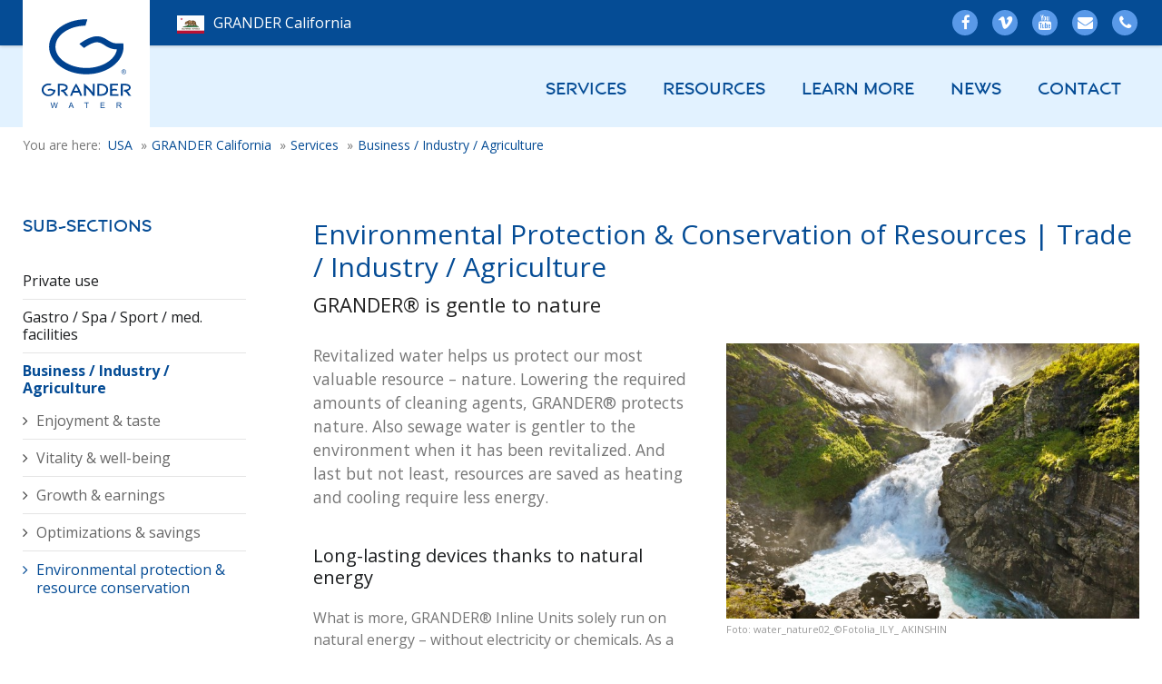

--- FILE ---
content_type: text/html; charset=utf-8
request_url: https://ca.grander-water.com/ca/services/business-industry-agriculture/environmental-protection-trade-industry-agriculture
body_size: 13460
content:
<!DOCTYPE html>
<html prefix="og: http://ogp.me/ns#" lang="en-us"  class="  distribution" >
<head>
	
    
	
			   
    
	
		
	    	<meta name="viewport" content="width=device-width, initial-scale=1, maximum-scale=2.0">
	    <base href="https://ca.grander-water.com/ca/services/business-industry-agriculture/environmental-protection-trade-industry-agriculture" />
	<meta http-equiv="content-type" content="text/html; charset=utf-8" />
	<meta name="title" content="Environmental Protection &amp; Conservation of Resources | Trade / Industry / Agriculture | GRANDER® California" />
	<meta property="og:url" content="https://ca.grander-water.com/ca/services/business-industry-agriculture/environmental-protection-trade-industry-agriculture" />
	<meta property="og:title" content="Environmental Protection &amp; Conservation of Resources | Trade / Industry / Agriculture | GRANDER® California" />
	<meta property="og:type" content="article" />
	<meta property="og:image" content="https://ca.grander-water.com/media/k2/items/cache/54d64417369b0666ed735cdf879e75ed_L.jpg" />
	<meta name="image" content="https://ca.grander-water.com/media/k2/items/cache/54d64417369b0666ed735cdf879e75ed_L.jpg" />
	<meta property="og:description" content="Revitalized water helps us protect our most valuable resource – nature. Lowering the required amounts of cleaning agents, GRANDER® protects nature. Al..." />
	<meta name="description" content="Revitalized water helps us protect our most valuable resource – nature. Lowering the required amounts of cleaning agents, GRANDER® protects nature. Al..." />
	<title>Environmental Protection &amp; Conservation of Resources | Trade / Industry / Agriculture | GRANDER® California</title>
	<link href="https://ca.grander-water.com/templates/pa_grander/images/favicon.ico" rel="shortcut icon" type="image/vnd.microsoft.icon" />
	<link href="https://cdnjs.cloudflare.com/ajax/libs/magnific-popup.js/1.1.0/magnific-popup.min.css" rel="stylesheet" type="text/css" />
	<link href="https://cdnjs.cloudflare.com/ajax/libs/simple-line-icons/2.4.1/css/simple-line-icons.min.css" rel="stylesheet" type="text/css" />
	<link href="/templates/pa_grander/css/k2.css?v=2.9.0" rel="stylesheet" type="text/css" />
	<link href="https://ca.grander-water.com/plugins/k2/approveandnotify/style.css" rel="stylesheet" type="text/css" />
	<link href="/plugins/system/jce/css/content.css?badb4208be409b1335b815dde676300e" rel="stylesheet" type="text/css" />
	<link href="/media/system/css/modal.css?583f8b03430c17995612229d75859df4" rel="stylesheet" type="text/css" />
	<link href="https://ca.grander-water.com/templates/pa_grander/css/font-awesome.css" rel="stylesheet" type="text/css" />
	<link href="https://ca.grander-water.com/templates/pa_grander/css/normalize.css" rel="stylesheet" type="text/css" />
	<link href="https://ca.grander-water.com/templates/pa_grander/css/layout.css" rel="stylesheet" type="text/css" />
	<link href="https://ca.grander-water.com/templates/pa_grander/css/joomla.css" rel="stylesheet" type="text/css" />
	<link href="https://ca.grander-water.com/templates/pa_grander/css/system/system.css" rel="stylesheet" type="text/css" />
	<link href="https://ca.grander-water.com/templates/pa_grander/css/template.css" rel="stylesheet" type="text/css" />
	<link href="https://ca.grander-water.com/templates/pa_grander/css/menu/menu.css" rel="stylesheet" type="text/css" />
	<link href="https://ca.grander-water.com/templates/pa_grander/css/gk.stuff.css" rel="stylesheet" type="text/css" />
	<link href="https://ca.grander-water.com/templates/pa_grander/css/style7.css" rel="stylesheet" type="text/css" />
	<link href="https://ca.grander-water.com/templates/pa_grander/css/override.css" rel="stylesheet" type="text/css" />
	<link href="//fonts.googleapis.com/css?family=Open+Sans:300,600" rel="stylesheet" type="text/css" />
	<link href="//fonts.googleapis.com/css?family=Open+Sans:400,400i,700,700i" rel="stylesheet" type="text/css" />
	<link href="https://ca.grander-water.com/templates/pa_grander/css/cookieconsent/themes/dark-center.css" rel="stylesheet" type="text/css" />
	<link href="/modules/mod_custombubble/css/bubble.css" rel="stylesheet" type="text/css" />
	<style type="text/css">

						/* K2 - Magnific Popup Overrides */
						.mfp-iframe-holder {padding:10px;}
						.mfp-iframe-holder .mfp-content {max-width:100%;width:100%;height:100%;}
						.mfp-iframe-scaler iframe {background:#fff;padding:10px;box-sizing:border-box;box-shadow:none;}
					.childcontent .gkcol { width: 220px; }html,body { font-family: 'Open Sans', Arial, sans-serif; }
.box h3, .componentheading, #gkMainMenu ul.gkmenu.level0 > li > a, #gkHeaderMod .gkIsWrapper-gk_publisher figcaption div .title { font-family: 'granderregular', Arial, sans-serif; }
@media screen and (max-width: 768px) {
	    	#k2Container .itemsContainer { width: 100%!important; } 
	    	.cols-2 .column-1,
	    	.cols-2 .column-2,
	    	.cols-3 .column-1,
	    	.cols-3 .column-2,
	    	.cols-3 .column-3,
	    	.demo-typo-col2,
	    	.demo-typo-col3,
	    	.demo-typo-col4 {width: 100%; }
	    	}#gkContentWrap { width: 100%; }
.gkPage { max-width: 1230px; }
#menu112248 > div,
#menu112248 > div > .childcontent-inner { width: 220px; }
#menu112249 > div,
#menu112249 > div > .childcontent-inner { width: 220px; }
#menu112250 > div,
#menu112250 > div > .childcontent-inner { width: 220px; }
#menu112251 > div,
#menu112251 > div > .childcontent-inner { width: 220px; }
#menu112253 > div,
#menu112253 > div > .childcontent-inner { width: 220px; }
#menu112254 > div,
#menu112254 > div > .childcontent-inner { width: 220px; }
#menu112257 > div,
#menu112257 > div > .childcontent-inner { width: 220px; }

	</style>
	<script type="application/json" class="joomla-script-options new">{"csrf.token":"e95b21662e09fbcbd6458ee4156a7bdf","system.paths":{"root":"","base":""}}</script>
	<script src="/media/jui/js/jquery.min.js?583f8b03430c17995612229d75859df4" type="text/javascript"></script>
	<script src="/media/jui/js/jquery-noconflict.js?583f8b03430c17995612229d75859df4" type="text/javascript"></script>
	<script src="/media/jui/js/jquery-migrate.min.js?583f8b03430c17995612229d75859df4" type="text/javascript"></script>
	<script src="https://cdnjs.cloudflare.com/ajax/libs/magnific-popup.js/1.1.0/jquery.magnific-popup.min.js" type="text/javascript"></script>
	<script src="/media/k2/assets/js/k2.frontend.js?v=2.9.0&amp;sitepath=/" type="text/javascript"></script>
	<script src="/media/jui/js/bootstrap.min.js?583f8b03430c17995612229d75859df4" type="text/javascript"></script>
	<script src="/media/system/js/core.js?583f8b03430c17995612229d75859df4" type="text/javascript"></script>
	<script src="/media/system/js/mootools-core.js?583f8b03430c17995612229d75859df4" type="text/javascript"></script>
	<script src="/media/system/js/mootools-more.js?583f8b03430c17995612229d75859df4" type="text/javascript"></script>
	<script src="/media/system/js/modal.js?583f8b03430c17995612229d75859df4" type="text/javascript"></script>
	<script src="https://ca.grander-water.com/templates/pa_grander/js/gk.scripts.js" type="text/javascript"></script>
	<script src="https://ca.grander-water.com/templates/pa_grander/js/gk.menu.js" type="text/javascript"></script>
	<script src="https://ca.grander-water.com/templates/pa_grander/js/scrollreveal.js" type="text/javascript"></script>
	<script src="https://ca.grander-water.com/templates/pa_grander/js/jquery.cookie.js" type="text/javascript"></script>
	<script src="https://ca.grander-water.com/templates/pa_grander/js/cookieconsent.min.js" type="text/javascript"></script>
	<script src="/modules/mod_custombubble/js/combadge.js" type="text/javascript"></script>
	<script type="text/javascript">

		jQuery(function($) {
			SqueezeBox.initialize({});
			initSqueezeBox();
			$(document).on('subform-row-add', initSqueezeBox);

			function initSqueezeBox(event, container)
			{
				SqueezeBox.assign($(container || document).find('a.modal').get(), {
					parse: 'rel'
				});
			}
		});

		window.jModalClose = function () {
			SqueezeBox.close();
		};

		// Add extra modal close functionality for tinyMCE-based editors
		document.onreadystatechange = function () {
			if (document.readyState == 'interactive' && typeof tinyMCE != 'undefined' && tinyMCE)
			{
				if (typeof window.jModalClose_no_tinyMCE === 'undefined')
				{
					window.jModalClose_no_tinyMCE = typeof(jModalClose) == 'function'  ?  jModalClose  :  false;

					jModalClose = function () {
						if (window.jModalClose_no_tinyMCE) window.jModalClose_no_tinyMCE.apply(this, arguments);
						tinyMCE.activeEditor.windowManager.close();
					};
				}

				if (typeof window.SqueezeBoxClose_no_tinyMCE === 'undefined')
				{
					if (typeof(SqueezeBox) == 'undefined')  SqueezeBox = {};
					window.SqueezeBoxClose_no_tinyMCE = typeof(SqueezeBox.close) == 'function'  ?  SqueezeBox.close  :  false;

					SqueezeBox.close = function () {
						if (window.SqueezeBoxClose_no_tinyMCE)  window.SqueezeBoxClose_no_tinyMCE.apply(this, arguments);
						tinyMCE.activeEditor.windowManager.close();
					};
				}
			}
		};
		
 $GKMenu = { height:false, width:false, duration: 500 };
$GK_TMPL_URL = "https://ca.grander-water.com/templates/pa_grander";

$GK_URL = "https://ca.grander-water.com/";

        
            jQuery(document).ready(function(){
				jQuery('#communicator .com-badge').attr('href', '/');
					
				if( jQuery('#mitem-23202') != '' ) {
                	jQuery('#mitem-23202').addClass('active');
				}
            })
            
	</script>
	<link rel="apple-touch-icon" href="https://ca.grander-water.com/images/design/grander-logo-uk.svg">
	<link rel="apple-touch-icon-precompose" href="https://ca.grander-water.com/images/design/grander-logo-uk.svg">

    <link rel="stylesheet" href="https://ca.grander-water.com/templates/pa_grander/css/small.desktop.css" media="(max-width: 1230px)" />
<link rel="stylesheet" href="https://ca.grander-water.com/templates/pa_grander/css/tablet.css" media="(max-width: 1024px)" />
<link rel="stylesheet" href="https://ca.grander-water.com/templates/pa_grander/css/small.tablet.css" media="(max-width: 820px)" />
<link rel="stylesheet" href="https://ca.grander-water.com/templates/pa_grander/css/mobile.css?nc=200130" media="(max-width: 667px)" />

<!--[if IE 9]>
<link rel="stylesheet" href="https://ca.grander-water.com/templates/pa_grander/css/ie/ie9.css" type="text/css" />
<![endif]-->

<!--[if IE 8]>
<link rel="stylesheet" href="https://ca.grander-water.com/templates/pa_grander/css/ie/ie8.css" type="text/css" />
<![endif]-->

<!--[if lte IE 7]>
<link rel="stylesheet" href="https://ca.grander-water.com/templates/pa_grander/css/ie/ie7.css" type="text/css" />
<![endif]-->

<!--[if lte IE 9]>
<script type="text/javascript" src="https://ca.grander-water.com/templates/pa_grander/js/ie.js"></script>
<![endif]-->

<!--[if (gte IE 6)&(lte IE 8)]>
<script type="text/javascript" src="https://ca.grander-water.com/templates/pa_grander/js/respond.js"></script>
<script type="text/javascript" src="https://ca.grander-water.com/templates/pa_grander/js/selectivizr.js"></script>
<script type="text/javascript" src="https://cdnjs.cloudflare.com/ajax/libs/html5shiv/3.7.3/html5shiv.min.js"></script>
<![endif]-->	  	  
 	 	 
	  	  	  
	  <script>
function getCookie(name) {
    var v = document.cookie.match('(^|;) ?' + name + '=([^;]*)(;|$)');
    return v ? v[2] : null;
} 

	  jQuery(document).ready(function(){

	  window.cookieconsent.initialise({
	  palette: {
	  	popup: {
	  		"background": "#000",
	  		"text": "#ffffff"
	  	},
	  	button: {
	  		"background": "#ffff00"
	  	}
	  },
	  
	  theme: "dark-center",
	  content: {
	  	message: '<h3>This site uses cookies.</h3>By continuing to use the website, you agree to the use of cookies.',
	  	dismiss: "I consent",
	  	link: "Learn more",
	  	href: "/ca/privacy-policy-ca"	  },
	  	onStatusChange: function(status) {
	      		if (this.hasAnswered() && this.hasConsented()) {
	      		  	//window.location.reload();
	      		  	jQuery('body').removeClass('no-cc');
	      		  	jQuery('.cc-window').hide();
	      		  	renderGA();
	    			}
	  		}
	  	});
	  });
	  </script>
</head>


<body data-parallax="true" class="  distribution"  data-tablet-width="1024" data-mobile-width="667" data-zoom-size="150">
	
        

	
     <!-- Global site tag (gtag.js) - Google Analytics -->
		
	 							<script class="cc-onconsent-analytics">
	 							function renderGA() {

	 							if(getCookie("cookieconsent_status") == "dismiss") {								
 									//console.log("renderGA");
	 								(function () {
	    var gscript = document.createElement("script"); 
	    gscript.async = true;
	    gscript.src = "https://www.googletagmanager.com/gtag/js?id=UA-155868757-3";
	    document.head.appendChild(gscript);
	})();	

	 								 window.dataLayer = window.dataLayer || [];
	 								  function gtag(){dataLayer.push(arguments);}
	 								  gtag('js', new Date());
	 								  gtag('config', 'UA-155868757-3', { 'anonymize_ip': true });

	                         	}

							} 
							jQuery(window).load(function() {
								renderGA();
							});
	 						</script>   

		
	<div id="gkBg">

    <header id="gkHeader">
    	<div id="gkHeaderTop">
	    	<div class="gkPage">
	    		<div id="myselection">
	    			

<!-- distribution -->


	    				    			
	    				    			<ul class="menu currentloc">
												
						
					<li><a title="Change your location" href="#" rel="nofollow noopener" class="gk-login gkLogin paicon-arrow"><img class="flag_country" alt="distribution" src="/images/design/flags/us-states/ca.png" >GRANDER California</a></li>	    			
	    				    			</ul>
	    				    				    		</div>
	    		    	
								<div id="gkTopMenu">
					


              
					
					

<div class="custom gkPage">

	<div
<ul class="gk-social-icons">
<li><a href="https://www.facebook.com/GRANDERWATERCA" target="_blank" rel="noopener"><em class="fa fa-facebook"></em></a></li>
<li><a href="https://vimeo.com/channels/1174899" target="_blank" rel="noopener"><em class="fa fa-vimeo"></em></a></li>
<li><a href="https://www.youtube.com/channel/UCrZ6om7FXzSjKrILnfwuQZw" target="_blank" rel="noopener"><em class="fa fa-youtube"></em></a></li>
<!-- <li><a href="https://vimeo.com/channels/1174899" target="_blank" rel="noopener"><em class="fa fa-vimeo" data-mce-empty="1">&nbsp;</em></a></li> -->
<li><a href="mailto:tim.smith@Grander-Water.com"><em class="fa fa-envelope"></em></a></li>
<li><a title="(877)20-WATER" href="tel:(877)20-WATER"><em class="fa fa-phone"></em></a></li>
<li class="hidden"><a id="gkSearchBtn" class="search-btn gk-search gkSearch" title="Search Site" href="#" rel="noopener nofollow"><em class="fa fa-search"></em></a></li>
</ul>
</div>	
</div>

					
										
             
				</div>
				
				
               
			</div>
		</div>
		<div id="gkHeaderNav">
			<div class="gkPage">

                                  <!-- gkTemplateMenu -->
                 <div id="gkMainMenu" class="gkMenuOverlay">
				<nav id="gkExtraMenu" class="gkMenu">
<ul class="gkmenu level0"><li  class="first haschild active"><a href="/ca/services"  class=" first haschild active" id="menu112248"  >Services</a><div class="childcontent">
<div class="childcontent-inner">
<div class="gkcol gkcol1  first"><ul class="gkmenu level1"><li  class="first"><a href="/ca/services/private-use"  class=" first" id="menu112261"  >Private use</a></li><li ><a href="/ca/services/gastro-spa-sport-med-facilities"  id="menu112267"  >Gastro / Spa / Sport / med. facilities</a></li><li  class="last active"><a href="/ca/services/business-industry-agriculture"  class=" last active" id="menu112273"  >Business / Industry / Agriculture</a></li></ul></div>
</div>
</div></li><li  class="haschild mm-hidden"><a href="/ca/products-ca"  class=" haschild mm-hidden" id="menu112249"  >Products</a><div class="childcontent">
<div class="childcontent-inner">
<div class="gkcol gkcol1  first"><ul class="gkmenu level1"><li  class="first"><a href="/ca/products-ca/water-revitalisation-devices"  class=" first" id="menu112279"  >Water Revitalisation Devices</a></li><li ><a href="/ca/products-ca/circulation-revitalizing-devices"  id="menu112283"  >Circulation Revitalising Devices</a></li><li ><a href="/ca/products-ca/cylinder-devices"  id="menu112286"  >Cylinder Devices</a></li><li ><a href="/ca/products-ca/original-grander-water"  id="menu112289"  >Original GRANDER® Water</a></li><li ><a href="/ca/products-ca/small-products"  id="menu112290"  >Small Products</a></li><li ><a href="/ca/products-ca/grander-drinking-fountains"  id="menu112303"  >GRANDER® Drinking Fountains</a></li><li  class="last"><a href="/ca/products-ca/sanomag"  class=" last" id="menu112304"  >Sanomag®</a></li></ul></div>
</div>
</div></li><li  class="haschild"><a href="/ca/resources"  class=" haschild" id="menu112250"  >Resources</a><div class="childcontent">
<div class="childcontent-inner">
<div class="gkcol gkcol1  first"><ul class="gkmenu level1"><li  class="first fa-video-camera"><a href="/ca/resources/customer-videos"  class=" first fa-video-camera" id="menu112305"  >Customer videos</a></li><li ><a href="https://www.granderwasser.info/en/" target="_blank"  id="menu112306"  >GRANDER® on site</a></li><li ><a href="/ca/resources/experience-reports-private-use"  id="menu112307"  >Experience reports private use</a></li><li ><a href="/ca/resources/experience-reports-gastro-spa-sport-med-facilities"  id="menu112313"  >Experience reports Gastro / Spa / Sport / med. facilities</a></li><li  class="last"><a href="/ca/resources/experience-reports-trade-industry-agriculture"  class=" last" id="menu112319"  >Experience reports Trade / Industry / Agriculture</a></li></ul></div>
</div>
</div></li><li  class="haschild"><a href="/ca/learn-more"  class=" haschild" id="menu112251"  >Learn More</a><div class="childcontent">
<div class="childcontent-inner">
<div class="gkcol gkcol1  first"><ul class="gkmenu level1"><li  class="first"><a href="/ca/learn-more/what-is-grander"  class=" first" id="menu112328"  >What is Grander?</a></li><li ><a href="/ca/learn-more/the-grander-effect"  id="menu112329"  >The Grander Effect</a></li><li ><a href="/ca/learn-more/the-grander-brand"  id="menu112335"  >The GRANDER® Brand</a></li><li ><a href="/ca/learn-more/about-grander"  id="menu112336"  >About Grander</a></li><li ><a href="/ca/learn-more/water-research-ca/research-concept"  id="menu112472"  >Water Research</a></li><li ><a href="/ca/service-faqs"  id="menu112372"   rel="nofollow">Services</a></li><li  class="last"><a href="/ca/learn-more/collaboration"  class=" last" id="menu112373"  >Collaboration</a></li></ul></div>
</div>
</div></li><li  class="haschild mm-hidden"><a href="/ca/service-faqs"  class=" haschild mm-hidden" id="menu112253"  >Service</a><div class="childcontent">
<div class="childcontent-inner">
<div class="gkcol gkcol1  first"><ul class="gkmenu level1"><li  class="first"><a href="https://www.granderwasser.info/en" target="_blank"  class=" first" id="menu112389"   rel="nofollow">GRANDER® on site</a></li><li ><a href="/ca/service-faqs/films-videos"  id="menu112390"  >Films/Videos</a></li><li ><a href="/ca/service-faqs/books-dvds"  id="menu112391"  >Books/DVDs</a></li><li ><a href="/ca/service-faqs/downloads"  id="menu112394"  >Downloads</a></li><li  class="last"><a href="/ca/service-faqs/press"  class=" last" id="menu112395"  >Press</a></li></ul></div>
</div>
</div></li><li  class="haschild  last"><a href="/ca/news-ca"  class=" haschild  last" id="menu112254"  >News</a><div class="childcontent">
<div class="childcontent-inner">
<div class="gkcol gkcol1  first"><ul class="gkmenu level1"><li  class="first fa-video-camera"><a href="/ca/news-ca/customer-videos"  class=" first fa-video-camera" id="menu112398"   rel="nofollow">Customer videos</a></li><li ><a href="/ca/news-ca/grander-events-in-california"  id="menu112399"  >GRANDER® Events California</a></li><li  class="last"><a href="/ca/news-ca/grander-events-usa"  class=" last" id="menu112413"  >GRANDER® Events USA</a></li></ul></div>
</div>
</div></li><li  class="haschild"><a href="/ca/contact-ca"  class=" haschild" id="menu112257"  >Contact</a><div class="childcontent">
<div class="childcontent-inner">
<div class="gkcol gkcol1  first"><ul class="gkmenu level1"><li  class="first"><a href="/ca/contact-ca/make-an-appointment-ca"  class=" first" id="menu112400"  >Make an appointment</a></li><li ><a href="/ca/contact-ca/inquiry-about-products-and-pricing-ca"  id="menu112401"  >Inquiry about products and pricing</a></li><li  class="last mm-hidechild"><a href="/ca/contact-ca/contact-grander-water-ca"  class=" last mm-hidechild " id="menu112402"   rel="nofollow">Contact GRANDER® Water California</a></li></ul></div>
</div>
</div></li><li  class="last mm-hide sm-hide"><a href="/ca/login"  class=" last mm-hide sm-hide" id="menu112259"   rel="nofollow">Login</a></li></ul>
</nav>					 
                 </div>
				 
                 
                                  <!-- MobileMenu -->
                                   
                 
	    	</div>


    	</div>
    	<div class="gkPage logo">
	    		
          <div>
		 
	     <a class="dynamic" href="/ca" id="gkLogo">
	        <img src="/images/design/grander-logo-uk.svg" alt="GRANDER® Water Revitalization USA" />
	     </a>
     </div>
     	    		<div id="sidebar-left" class="section">
	    		</div>
	    </div>
        <div id="gkMobileMenu" class="gkPage">
            <i id="static-aside-menu-toggler" class="fa fa-bars"></i>
        </div>

    	
    </header>
		
			    	<div id="gkBreadcrumb">
    		<div class="gkPage">
    			
    			
<ul itemscope itemtype="https://schema.org/BreadcrumbList" class="breadcrumb">
			<li>
			You are here: &#160;
		</li>
	
				<li itemprop="itemListElement" itemscope itemtype="https://schema.org/ListItem">
									<a itemprop="item" href="/" class="pathway"><span itemprop="name">USA</span></a>
				
									<span class="divider">
						»					</span>
								<meta itemprop="position" content="1">
			</li>
					<li itemprop="itemListElement" itemscope itemtype="https://schema.org/ListItem">
									<a itemprop="item" href="/ca" class="pathway"><span itemprop="name">GRANDER California</span></a>
				
									<span class="divider">
						»					</span>
								<meta itemprop="position" content="2">
			</li>
					<li itemprop="itemListElement" itemscope itemtype="https://schema.org/ListItem">
									<a itemprop="item" href="/ca/services" class="pathway"><span itemprop="name">Services</span></a>
				
									<span class="divider">
						»					</span>
								<meta itemprop="position" content="3">
			</li>
					<li itemprop="itemListElement" itemscope itemtype="https://schema.org/ListItem">
									<a itemprop="item" href="/ca/services/business-industry-agriculture" class="pathway"><span itemprop="name">Business / Industry / Agriculture</span></a>
				
								<meta itemprop="position" content="4">
			</li>
		</ul>

    		</div>
    	</div>
    			    	<div id="gkPageContent">
    	<div class="gkPage">
	    	<section id="gkContent">
												<div id="gkSidebarLeft">
										    				    				    				<div class="box "><h3 class="header">Sub-Sections</h3><div class="content"><!-- Joomla\Registry\Registry Object
(
    [data:protected] => stdClass Object
        (
            [menutype] => ca-menu
            [base] => 
            [userDynamicMenu] => 1
            [startLevel] => 3
            [endLevel] => 0
            [showAllChildren] => 0
            [showTypeOnly] => 
            [showImages] => 0
            [tag_id] => 
            [class_sfx] => 
            [window_open] => 
            [layout] => _:default
            [moduleclass_sfx] => 
            [cache] => 1
            [cache_time] => 900
            [cachemode] => itemid
            [module_tag] => div
            [bootstrap_size] => 0
            [header_tag] => h3
            [header_class] => 
            [style] => 0
            [extra1] => 
            [extra2] => 
            [extra3] => 
            [extra4] => 
            [extra5] => 
        )

    [initialized:protected] => 1
    [separator] => .
)
 --><!--  --><div id="cssmenu">
<ul class="dynmenu default nav menu">
<li class="item-112261 parent"><a href="/ca/services/private-use" >Private use</a></li><li class="item-112267 parent"><a href="/ca/services/gastro-spa-sport-med-facilities" >Gastro / Spa / Sport / med. facilities</a></li><li class="item-112273 active deeper parent"><a href="/ca/services/business-industry-agriculture" >Business / Industry / Agriculture</a><ul class="nav-child unstyled small"><li class="item-112274"><a href="/ca/services/business-industry-agriculture/enjoyment-taste-trade-industry-agriculture" >Enjoyment &amp; taste</a></li><li class="item-112275"><a href="/ca/services/business-industry-agriculture/vitality-well-being-trade-industry-agriculture" >Vitality &amp; well-being</a></li><li class="item-112276"><a href="/ca/services/business-industry-agriculture/growth-earnings-trade-industry-agriculture" >Growth &amp; earnings</a></li><li class="item-112277"><a href="/ca/services/business-industry-agriculture/optimizations-savings-trade-industry-agriculture" >Optimizations &amp; savings</a></li><li class="item-112278 current active"><a href="/ca/services/business-industry-agriculture/environmental-protection-trade-industry-agriculture" >Environmental protection &amp; resource conservation</a></li></ul></li></ul>
</div>
</div></div>
	    											</div>
				 								
				<div id="gkContentWrap">
					
					
															
					
					
					
					
										<section id="gkMainbody">
													<article id="k2Container" class="override default itemView">           
         
          
           <header>
                                                            <h1>Environmental Protection &amp; Conservation of Resources | Trade / Industry / Agriculture</h1>
                                                            <h2 class="subtitle">GRANDER® is gentle to nature</h2>
                                                  </header>
			                      <div class="itemImageBlock size_L"> 
                    <a class="itemImage modal" rel="{handler: 'image'}" href="https://ca.grander-water.com/media/k2/items/cache/54d64417369b0666ed735cdf879e75ed_XL.jpg" title="Click to preview image"> <img src="https://ca.grander-water.com/media/k2/items/cache/54d64417369b0666ed735cdf879e75ed_L.jpg" alt="Environmental Protection &amp;amp; Conservation of Resources | Trade / Industry / Agriculture" style="width:909px; height:auto;" /> </a>
                                        <span class="itemImageCredits">water_nature02_©Fotolia_ILY_ AKINSHIN</span>
                                                  </div>
                    
                     <div class="itemBody"> 
                                                                       <div class="itemIntroText"> Revitalized water helps us protect our most valuable resource – nature. Lowering the required amounts of cleaning agents, GRANDER® protects nature. Also sewage water is gentler to the environment when it has been revitalized. And last but not least, resources are saved as heating and cooling require less energy.
 </div>
                                                                                <div class="itemFullText"> 
<h3>Long-lasting devices thanks to natural energy</h3>
<p>What is more, GRANDER® Inline Units solely run on natural energy – without electricity or chemicals. As a further perk, the devices can be used for a very long time: once installed, a GRANDER® Inline Unit works reliably and without ever requiring servicing or maintenance work.</p>
<h3>Sustainable advantages of GRANDER®</h3>
<ul>
<li>reduces the required amounts of fertilizers, cleaning agents, and pesticides</li>
<li>does not leave behind chemical residue or other contaminants in the soil</li>
<li>saves natural resources by reducing the amount of energy used for heating and cooling</li>
<li>runs on natural energy (without electricity or chemicals)</li>
<li>works reliably without maintenance and service checks</li>
</ul>
<p></p> </div>
                                                                                
                                        
                                                
                     
                                        
                    
                                                                                
                                                             
                     
          </div>
          
          
                    			  
</article>

<!-- JoomlaWorks "K2" (v2.9.0) | Learn more about K2 at http://getk2.org -->
											</section>
														</div>
				
				
												
					    	</section>
		</div>
	</div>
			
	
    
        <section id="gkBottom3" >
    	    		<div class="box  light fullwidth centered no-spaces gkmod-1"><div class="content gkPage">
<div id="k2ModuleBox130" class="zitate k2ItemsBlock  light fullwidth centered no-spaces">
						<ul>
								<li class="even lastItem"> 
						
						<!-- Plugins: BeforeDisplay --> 
						 
						
						<!-- K2 Plugins: K2BeforeDisplay --> 
																		<div class="moduleItemAuthor">
																								<a class="k2Avatar moduleItemAuthorAvatar" rel="author" href="#"> <img src="/media/k2/users/7.jpg" alt="Johann Grander Sen." style="width:50px;height:auto;" /> </a>
																																									<strong>Johann Grander Sen.</strong>
																								<p>(1930 - 2012)</p>														</div>
																		
						<!-- Plugins: AfterDisplayTitle --> 
						 
						
						<!-- K2 Plugins: K2AfterDisplayTitle --> 
						 
						
						<!-- Plugins: BeforeDisplayContent --> 
						 
						
						<!-- K2 Plugins: K2BeforeDisplayContent --> 
																		<div class="moduleItemIntrotext">
																								<p>"There are no two waters alike."</p> 														</div>
																		<div class="clr"></div>
												<div class="moduleItemVideo">  <span class="moduleItemVideoCaption"></span> <span class="moduleItemVideoCredits"></span> </div>
												<div class="clr"></div>
						
						<!-- Plugins: AfterDisplayContent --> 
						 
						
						<!-- K2 Plugins: K2AfterDisplayContent --> 
																																																						
						<!-- Plugins: AfterDisplay --> 
						 
						
						<!-- K2 Plugins: K2AfterDisplay --> 
												<div class="clr"></div>
				</li>
								<li class="clearList"></li>
		</ul>
						</div>
</div></div>
    	    </section>
    	
    
        <section id="gkBottom5">
    	<div class="gkCols6 gkPage">    		<div class="box  gkmod-1"><div class="content gkPage">

<div class="custom ">

	<div class="gkCols" data-cols="4">
<div>
<h3 class="header">References</h3>
<jot menu_references s style="rounded"></jot>		<div class="module">
			<div>
				<div>
					<div>
											<!-- Joomla\Registry\Registry Object
(
    [data:protected] => stdClass Object
        (
            [menutype] => ca-menu
            [base] => 112250
            [userDynamicMenu] => 1
            [startLevel] => 3
            [endLevel] => 0
            [showAllChildren] => 0
            [showTypeOnly] => 
            [showImages] => 0
            [tag_id] => 
            [class_sfx] => 
            [window_open] => 
            [layout] => _:default
            [moduleclass_sfx] => 
            [cache] => 1
            [cache_time] => 900
            [cachemode] => itemid
            [module_tag] => div
            [bootstrap_size] => 0
            [header_tag] => h3
            [header_class] => 
            [style] => 0
            [extra1] => 
            [extra2] => 
            [extra3] => 
            [extra4] => 
            [extra5] => 
        )

    [initialized:protected] => 1
    [separator] => .
)
 --><!--  --><div id="cssmenu">
<ul class="dynmenu default nav menu">
<li class="item-112305 fa-video-camera"><a href="/ca/resources/customer-videos" >Customer videos</a></li><li class="item-112306"><a class="mdm-url"href="https://www.granderwasser.info/en/" target="_blank" >GRANDER® on site</a></li><li class="item-112307 parent"><a href="/ca/resources/experience-reports-private-use" >Experience reports private use</a></li><li class="item-112313 parent"><a href="/ca/resources/experience-reports-gastro-spa-sport-med-facilities" >Experience reports Gastro / Spa / Sport / med. facilities</a></li><li class="item-112319 parent"><a href="/ca/resources/experience-reports-trade-industry-agriculture" >Experience reports Trade / Industry / Agriculture</a></li></ul>
</div>
					</div>
				</div>
			</div>
		</div>
	<jot menu_references e></jot></div>
<div>
<h3 class="header">GRANDER® Products</h3>
<jot menu_products s style="rounded"></jot>		<div class="module">
			<div>
				<div>
					<div>
											<!-- Joomla\Registry\Registry Object
(
    [data:protected] => stdClass Object
        (
            [menutype] => ca-menu
            [base] => 112523
            [userDynamicMenu] => 1
            [startLevel] => 3
            [endLevel] => 0
            [showAllChildren] => 0
            [showTypeOnly] => 
            [showImages] => 0
            [tag_id] => 
            [class_sfx] => 
            [window_open] => 
            [layout] => _:default
            [moduleclass_sfx] => 
            [cache] => 1
            [cache_time] => 900
            [cachemode] => itemid
            [module_tag] => div
            [bootstrap_size] => 0
            [header_tag] => h3
            [header_class] => 
            [style] => 0
            [extra1] => 
            [extra2] => 
            [extra3] => 
            [extra4] => 
            [extra5] => 
        )

    [initialized:protected] => 1
    [separator] => .
)
 --><!--  -->					</div>
				</div>
			</div>
		</div>
			<div class="module">
			<div>
				<div>
					<div>
											<!-- Joomla\Registry\Registry Object
(
    [data:protected] => stdClass Object
        (
            [menutype] => ca-menu
            [base] => 112249
            [userDynamicMenu] => 1
            [startLevel] => 3
            [endLevel] => 0
            [showAllChildren] => 0
            [showTypeOnly] => 
            [showImages] => 0
            [tag_id] => 
            [class_sfx] => 
            [window_open] => 
            [layout] => _:default
            [moduleclass_sfx] => 
            [cache] => 1
            [cache_time] => 900
            [cachemode] => itemid
            [module_tag] => div
            [bootstrap_size] => 0
            [header_tag] => h3
            [header_class] => 
            [style] => 0
            [extra1] => 
            [extra2] => 
            [extra3] => 
            [extra4] => 
            [extra5] => 
        )

    [initialized:protected] => 1
    [separator] => .
)
 --><!--  --><div id="cssmenu">
<ul class="dynmenu default nav menu">
<li class="item-112279 parent"><a href="/ca/products-ca/water-revitalisation-devices" >Water Revitalisation Devices</a></li><li class="item-112283 parent"><a href="/ca/products-ca/circulation-revitalizing-devices" >Circulation Revitalising Devices</a></li><li class="item-112286 parent"><a href="/ca/products-ca/cylinder-devices" >Cylinder Devices</a></li><li class="item-112289"><a href="/ca/products-ca/original-grander-water" >Original GRANDER® Water</a></li><li class="item-112290 parent"><a href="/ca/products-ca/small-products" >Small Products</a></li><li class="item-112303"><a href="/ca/products-ca/grander-drinking-fountains" >GRANDER® Drinking Fountains</a></li><li class="item-112304"><a href="/ca/products-ca/sanomag" >Sanomag®</a></li></ul>
</div>
					</div>
				</div>
			</div>
		</div>
	<jot menu_products e></jot></div>
<div>
<h3 class="header">Research</h3>
<jot menu_research s style="rounded"></jot>		<div class="module">
			<div>
				<div>
					<div>
											<!-- Joomla\Registry\Registry Object
(
    [data:protected] => stdClass Object
        (
            [menutype] => ca-menu
            [base] => 112472
            [userDynamicMenu] => 1
            [startLevel] => 4
            [endLevel] => 5
            [showAllChildren] => 0
            [showTypeOnly] => 
            [showImages] => 0
            [tag_id] => 
            [class_sfx] => 
            [window_open] => 
            [layout] => _:default
            [moduleclass_sfx] => 
            [cache] => 1
            [cache_time] => 900
            [cachemode] => itemid
            [module_tag] => div
            [bootstrap_size] => 0
            [header_tag] => h3
            [header_class] => 
            [style] => 0
            [extra1] => 
            [extra2] => 
            [extra3] => 
            [extra4] => 
            [extra5] => 
        )

    [initialized:protected] => 1
    [separator] => .
)
 --><!--  --><div id="cssmenu">
<ul class="dynmenu default nav menu">
<li class="item-112473 parent"><a href="/ca/learn-more/water-research-ca/research-concept" >GRANDER® Research Concept</a></li><li class="item-112490 parent"><a class="mdm-url"href="/ca/learn-more/water-research-ca/basic-research-us/the-element-water" >Basic Research</a></li></ul>
</div>
					</div>
				</div>
			</div>
		</div>
	<jot menu_research e></jot></div>
<div>
<h3 class="header">Services</h3>
<jot menu_services s style="rounded"></jot>		<div class="module">
			<div>
				<div>
					<div>
											<!-- Joomla\Registry\Registry Object
(
    [data:protected] => stdClass Object
        (
            [menutype] => ca-menu
            [base] => 112253
            [userDynamicMenu] => 1
            [startLevel] => 3
            [endLevel] => 0
            [showAllChildren] => 0
            [showTypeOnly] => 
            [showImages] => 0
            [tag_id] => 
            [class_sfx] => 
            [window_open] => 
            [layout] => _:default
            [moduleclass_sfx] => 
            [cache] => 1
            [cache_time] => 900
            [cachemode] => itemid
            [module_tag] => div
            [bootstrap_size] => 0
            [header_tag] => h3
            [header_class] => 
            [style] => 0
            [extra1] => 
            [extra2] => 
            [extra3] => 
            [extra4] => 
            [extra5] => 
        )

    [initialized:protected] => 1
    [separator] => .
)
 --><!--  --><div id="cssmenu">
<ul class="dynmenu default nav menu">
<li class="item-112388"><a href="/ca/service-faqs/faqs" >FAQs</a></li><li class="item-112389"><a class="mdm-url"href="https://www.granderwasser.info/en" target="_blank"  rel="nofollow" >GRANDER® on site</a></li><li class="item-112390"><a href="/ca/service-faqs/films-videos" >Films/Videos</a></li><li class="item-112391 parent"><a href="/ca/service-faqs/books-dvds" >Books/DVDs</a></li><li class="item-112394"><a href="/ca/service-faqs/downloads" >Downloads</a></li><li class="item-112395"><a href="/ca/service-faqs/press" >Press</a></li><li class="item-112396"><a href="/ca/service-faqs/links" >Links</a></li></ul>
</div>
					</div>
				</div>
			</div>
		</div>
	<jot menu_services e></jot></div>
</div>	
</div>
</div></div>
    		    	</div>    </section>
    
    
    
<footer id="gkFooter">
	<div class="gkPage">
				
		 
		
		<div id="gkCopyrights">
			© 2020 <a href="/ca/contact-ca/contact-grander-water-ca">Vivacity Imports LLC</a>. All rights reserved. <a href="/ca/privacy-policy-ca">Privacy policy</a>		
								<a class="imprint-link" href="/ca/imprint-ca">Imprint</a>
														</div>
				
				

	</div>
</footer>   	

<!-- +1 button -->

<!-- twitter -->


<!-- Pinterest script --> 
   	
<div id="gkPopupLogin">	
	<div class="gkPopupWrap">
		<div id="loginForm">
            			<div class="clear overflow">
									

<div class="custom ">

	<h3>Find a GRANDER distribution in your state</h3>
<div><jot menu_states s style="rounded"></jot>		<div class="module">
			<div>
				<div>
					<div>
											
<ul class="menu">
<li class="item-112405"><a href="https://ca.grander-water.com/ca/" target="_blank"  rel="nofollow" >California</a></li><li class="item-112406"><a href="https://www.grander.com/intl-en/sales-offices-worldwide/vereinigte-staaten-von-amerika/88-usa-florida/544-water-revitalizers-distribution-inc" target="_blank"  rel="nofollow" >Florida</a></li></ul>
					</div>
				</div>
			</div>
		</div>
	<jot menu_states e></jot></div>	
</div>

								
							</div>
		</div>	     
	</div>
</div>

<div id="gkPopupOverlay"></div>
        <div id="gk-login-popup">
    	 <a href="#" id="gk-login-popup-close">&times;</a>
             </div>
    <div id="gk-login-popup-overlay"></div>
        
        
    		<div id="search-overlay">
		<a href="#" id="popup-close">&times;</a>
		
<div id="k2ModuleBox508" class="override k2SearchBlock">
	<form action="/ca/services/business-industry-agriculture/environmental-protection-trade-industry-agriculture/search" method="get" autocomplete="off" class="k2SearchBlockForm">

		<input type="text" value="Search" name="searchword" maxlength="" size=""  class="inputbox" onblur="if(this.value=='') this.value='Search';" onfocus="if(this.value=='Search') this.value='';" />

		
		<input type="hidden" name="categories" value="2,25,46,210,11,37,43,47,48,49,50,60,61,63,64,65,103,104,114,115,119,214,235,241,243,245,246,247,248,249,276,279,283,286,92,93,94,95,96,97,105,138,166,239,289,290,291,292,294" />
								<input type="hidden" name="Itemid" value="" />
	</form>

	</div>

		</div>
	    

   	<i id="close-menu" class="fa fa-times"></i>
   	<nav id="aside-menu">
   		<div>
   			<ul class="gkmenu level0"><li  class="first haschild active"><a href="/ca"  class=" first haschild active"   >GRANDER California</a><ul class="gkmenu level1"><li  class="first haschild active"><a href="/ca/services"  class=" first haschild active"   >Services</a><ul class="gkmenu level2"><li  class="first haschild"><a href="/ca/services/private-use"  class=" first haschild"   >Private use</a><ul class="gkmenu level3"><li  class="first"><a href="/ca/services/private-use/enjoyment-taste-at-home"  class=" first"   >Enjoyment &amp; taste</a></li><li ><a href="/ca/services/private-use/vitality-well-being-at-home"    >Vitality &amp; well-being</a></li><li ><a href="/ca/services/private-use/growth-earnings-at-home"    >Growth &amp; earnings</a></li><li ><a href="/ca/services/private-use/optimizations-savings-at-home"    >Optimizations &amp; savings</a></li><li  class="last"><a href="/ca/services/private-use/environmental-protection-at-home"  class=" last"   >Environmental protection &amp; resource conservation</a></li></ul></li><li  class="haschild"><a href="/ca/services/gastro-spa-sport-med-facilities"  class=" haschild"   >Gastro / Spa / Sport / med. facilities</a><ul class="gkmenu level3"><li  class="first"><a href="/ca/services/gastro-spa-sport-med-facilities/enjoyment-taste-hospitality-industry"  class=" first"   >Enjoyment &amp; taste</a></li><li ><a href="/ca/services/gastro-spa-sport-med-facilities/vitality-well-being-hospitality-industry"    >Vitality &amp; well-being</a></li><li ><a href="/ca/services/gastro-spa-sport-med-facilities/growth-earnings-hospitality-industry"    >Growth &amp; earnings</a></li><li ><a href="/ca/services/gastro-spa-sport-med-facilities/optimizations-savings-hospitality-industry"    >Optimizations &amp; savings</a></li><li  class="last"><a href="/ca/services/gastro-spa-sport-med-facilities/environmental-protection-hospitality-industry"  class=" last"   >Environmental protection &amp; resource conservation</a></li></ul></li><li  class="last haschild active"><a href="/ca/services/business-industry-agriculture"  class=" last haschild active"   >Business / Industry / Agriculture</a><ul class="gkmenu level3"><li  class="first"><a href="/ca/services/business-industry-agriculture/enjoyment-taste-trade-industry-agriculture"  class=" first"   >Enjoyment &amp; taste</a></li><li ><a href="/ca/services/business-industry-agriculture/vitality-well-being-trade-industry-agriculture"    >Vitality &amp; well-being</a></li><li ><a href="/ca/services/business-industry-agriculture/growth-earnings-trade-industry-agriculture"    >Growth &amp; earnings</a></li><li ><a href="/ca/services/business-industry-agriculture/optimizations-savings-trade-industry-agriculture"    >Optimizations &amp; savings</a></li><li  class="last active"><a href="/ca/services/business-industry-agriculture/environmental-protection-trade-industry-agriculture"  class=" last active"   >Environmental protection &amp; resource conservation</a></li></ul></li></ul></li><li  class="haschild mm-hidden"><a href="/ca/products-ca"  class=" haschild mm-hidden"   >Products</a><ul class="gkmenu level2"><li  class="first haschild"><a href="/ca/products-ca/water-revitalisation-devices"  class=" first haschild"   >Water Revitalisation Devices</a><ul class="gkmenu level3"><li  class="first"><a href="/ca/products-ca/water-revitalisation-devices/grander-water-revitalisation-devices-for-the-central-water-supply"  class=" first"   >GRANDER® Water Revitalisation Devices for the central water supply</a></li><li  class="last"><a href="/ca/products-ca/water-revitalisation-devices/grander-water-revitalisation-devices-portable"  class=" last"   >GRANDER® Water Revitalisation Devices portable</a></li></ul></li><li  class="haschild"><a href="/ca/products-ca/circulation-revitalizing-devices"  class=" haschild"   >Circulation Revitalising Devices</a><ul class="gkmenu level3"><li  class="first"><a href="/ca/products-ca/circulation-revitalizing-devices/grander-circulation-water-revitalizer"  class=" first"   >GRANDER® Circulation Water Revitaliser</a></li><li  class="last"><a href="/ca/products-ca/circulation-revitalizing-devices/grander-double-cylinder-for-circulation-water"  class=" last"   >GRANDER® Double Cylinder for Circulation Water</a></li></ul></li><li  class="haschild"><a href="/ca/products-ca/cylinder-devices"  class=" haschild"   >Cylinder Devices</a><ul class="gkmenu level3"><li  class="first"><a href="/ca/products-ca/cylinder-devices/grander-revitalized-energy-rod"  class=" first"   >GRANDER® Revitalized Energy Rod</a></li><li  class="last"><a href="/ca/products-ca/cylinder-devices/grander-double-cylinder"  class=" last"   >GRANDER® Double Cylinder</a></li></ul></li><li ><a href="/ca/products-ca/original-grander-water"    >Original GRANDER® Water</a></li><li  class="haschild"><a href="/ca/products-ca/small-products"  class=" haschild"   >Small Products</a><ul class="gkmenu level3"><li  class="first"><a href="/ca/products-ca/small-products/grander-drinking-bottle"  class=" first"   >GRANDER® Drinking Bottle</a></li><li ><a href="/ca/products-ca/small-products/grander-energy-boards"    >GRANDER® Energy Boards</a></li><li ><a href="/ca/products-ca/small-products/grander-drinking-glasses"    >GRANDER® Drinking Glasses</a></li><li ><a href="/ca/products-ca/small-products/grander-carafes"    >GRANDER® Carafes</a></li><li ><a href="/ca/products-ca/small-products/grander-sulphate-water"    >GRANDER® Sulphate Water</a></li><li ><a href="/ca/products-ca/small-products/grander-books"    >GRANDER® Books</a></li><li ><a href="/ca/products-ca/small-products/grander-emil-drinking-bottle"    >GRANDER® Emil Drinking Bottle</a></li><li ><a href="/ca/products-ca/small-products/grander-energy-rod"    >GRANDER® Penergizer</a></li><li ><a href="/ca/products-ca/small-products/grander-pendants"    >GRANDER® Pendants</a></li><li ><a href="/ca/products-ca/small-products/grander-key-rings"    >GRANDER® Key Rings</a></li><li  class="last"><a href="/ca/products-ca/small-products/plastic-reusable-cups"  class=" last"   >GRANDER® Plastic Reusable Cups</a></li></ul></li><li ><a href="/ca/products-ca/grander-drinking-fountains"    >GRANDER® Drinking Fountains</a></li><li  class="last"><a href="/ca/products-ca/sanomag"  class=" last"   >Sanomag®</a></li></ul></li><li  class="haschild"><a href="/ca/resources"  class=" haschild"   >Resources</a><ul class="gkmenu level2"><li  class="first fa-video-camera"><a href="/ca/resources/customer-videos"  class=" first fa-video-camera"   >Customer videos</a></li><li ><a href="https://www.granderwasser.info/en/" target="_blank"    >GRANDER® on site</a></li><li  class="haschild"><a href="/ca/resources/experience-reports-private-use"  class=" haschild"   >Experience reports private use</a><ul class="gkmenu level3"><li  class="first"><a href="/ca/resources/experience-reports-private-use/household-eating-drinking-showering-bathing"  class=" first"   >Household / Eating / Drinking / Showering / Bathing</a></li><li ><a href="/ca/resources/experience-reports-private-use/animals"    >Animals</a></li><li ><a href="/ca/resources/experience-reports-private-use/garden-plants"    >Garden / plants</a></li><li ><a href="/ca/resources/experience-reports-private-use/pond-pool"    >Pond / pool</a></li><li  class="last"><a href="/ca/resources/experience-reports-private-use/heating-system-protection"  class=" last"   >Heating / system protection</a></li></ul></li><li  class="haschild"><a href="/ca/resources/experience-reports-gastro-spa-sport-med-facilities"  class=" haschild"   >Experience reports Gastro / Spa / Sport / med. facilities</a><ul class="gkmenu level3"><li  class="first"><a href="/ca/resources/experience-reports-gastro-spa-sport-med-facilities/hotels-restaurants"  class=" first"   >Hotels / restaurants</a></li><li ><a href="/ca/resources/experience-reports-gastro-spa-sport-med-facilities/wellness-spa"    >Wellness / Spa</a></li><li ><a href="/ca/resources/experience-reports-gastro-spa-sport-med-facilities/fitness-yoga"    >Fitness / Yoga</a></li><li ><a href="/ca/resources/experience-reports-gastro-spa-sport-med-facilities/hospitals-practices"    >Hospitals / practices</a></li><li  class="last"><a href="/ca/resources/experience-reports-gastro-spa-sport-med-facilities/public-facilities"  class=" last"   >Public facilities</a></li></ul></li><li  class="last haschild"><a href="/ca/resources/experience-reports-trade-industry-agriculture"  class=" last haschild"   >Experience reports Trade / Industry / Agriculture</a><ul class="gkmenu level3"><li  class="first"><a href="/ca/resources/experience-reports-trade-industry-agriculture/food-manufacturing"  class=" first"   >Food manufacturing</a></li><li ><a href="/ca/resources/experience-reports-trade-industry-agriculture/bakeries"    >Bakeries</a></li><li ><a href="/ca/resources/experience-reports-trade-industry-agriculture/pharmacies"    >Pharmacies</a></li><li ><a href="/ca/resources/experience-reports-trade-industry-agriculture/horticulture"    >Horticulture</a></li><li ><a href="/ca/resources/experience-reports-trade-industry-agriculture/farms"    >Farms</a></li><li ><a href="/ca/resources/experience-reports-trade-industry-agriculture/animal-husbandry"    >Animal husbandry</a></li><li ><a href="/ca/resources/experience-reports-trade-industry-agriculture/industrial-companies"    >Industrial companies</a></li><li  class="last"><a href="/ca/resources/experience-reports-trade-industry-agriculture/others"  class=" last"   >Others</a></li></ul></li></ul></li><li  class="haschild"><a href="/ca/learn-more"  class=" haschild"   >Learn More</a><ul class="gkmenu level2"><li  class="first"><a href="/ca/learn-more/what-is-grander"  class=" first"   >What is Grander?</a></li><li  class="haschild"><a href="/ca/learn-more/the-grander-effect"  class=" haschild"   >The Grander Effect</a><ul class="gkmenu level3"><li  class="first"><a href="/ca/learn-more/the-grander-effect/in-practice"  class=" first"   >In Practice</a></li><li ><a href="/ca/learn-more/the-grander-effect/the-idea"    >The Idea</a></li><li ><a href="/ca/learn-more/the-grander-effect/the-principle"    >The Principle</a></li><li  class="last"><a href="/ca/learn-more/the-grander-effect/the-application"  class=" last"   >The Application</a></li></ul></li><li ><a href="/ca/learn-more/the-grander-brand"    >The GRANDER® Brand</a></li><li  class="haschild"><a href="/ca/learn-more/about-grander"  class=" haschild"   >About Grander</a><ul class="gkmenu level3"><li  class="first"><a href="/ca/learn-more/about-grander/grander-headquater"  class=" first"   >GRANDER® Headquater</a></li><li ><a href="/ca/learn-more/about-grander/100-family-owned-company"    >100% Family-Owned Company</a></li><li ><a href="/ca/learn-more/about-grander/the-grander-team"    >The GRANDER® Team</a></li><li  class="last"><a href="/ca/learn-more/about-grander/historic-mine-copperplate"  class=" last"   >Historic Mine Copperplate</a></li></ul></li><li  class="haschild"><a href="/ca/learn-more/water-research-ca/research-concept"  class=" haschild"   >Water Research</a><ul class="gkmenu level3"><li  class="first"><a href="/ca/learn-more/water-research-ca/research-concept"  class=" first"   >GRANDER® Research Concept</a></li><li  class="last"><a href="/ca/learn-more/water-research-ca/basic-research-us/the-element-water"  class=" last"   >Basic Research</a></li></ul></li><li ><a href="/ca/service-faqs"     rel="nofollow">Services</a></li><li  class="last"><a href="/ca/learn-more/collaboration"  class=" last"   >Collaboration</a></li></ul></li><li  class="haschild mm-hidden"><a href="/ca/service-faqs"  class=" haschild mm-hidden"   >Service</a><ul class="gkmenu level2"><li  class="first"><a href="https://www.granderwasser.info/en" target="_blank"  class=" first"    rel="nofollow">GRANDER® on site</a></li><li ><a href="/ca/service-faqs/films-videos"    >Films/Videos</a></li><li  class="haschild"><a href="/ca/service-faqs/books-dvds"  class=" haschild"   >Books/DVDs</a><ul class="gkmenu level3"><li  class="first"><a href="/ca/service-faqs/books-dvds/the-johann-grander-biography"  class=" first"   >The Johann Grander Biography</a></li></ul></li><li ><a href="/ca/service-faqs/downloads"    >Downloads</a></li><li  class="last"><a href="/ca/service-faqs/press"  class=" last"   >Press</a></li></ul></li><li  class="haschild  last"><a href="/ca/news-ca"  class=" haschild  last"   >News</a><ul class="gkmenu level2"><li  class="first fa-video-camera"><a href="/ca/news-ca/customer-videos"  class=" first fa-video-camera"    rel="nofollow">Customer videos</a></li><li ><a href="/ca/news-ca/grander-events-in-california"    >GRANDER® Events California</a></li><li  class="last"><a href="/ca/news-ca/grander-events-usa"  class=" last"   >GRANDER® Events USA</a></li></ul></li><li  class="haschild"><a href="/ca/contact-ca"  class=" haschild"   >Contact</a><ul class="gkmenu level2"><li  class="first"><a href="/ca/contact-ca/make-an-appointment-ca"  class=" first"   >Make an appointment</a></li><li ><a href="/ca/contact-ca/inquiry-about-products-and-pricing-ca"    >Inquiry about products and pricing</a></li><li  class="last mm-hidechild"><a href="/ca/contact-ca/contact-grander-water-ca"  class=" last mm-hidechild "    rel="nofollow">Contact GRANDER® Water California</a></li></ul></li><li  class="last mm-hide sm-hide"><a href="/ca/login"  class=" last mm-hide sm-hide"    rel="nofollow">Login</a></li></ul></li></ul>   		</div>
   	</nav>
	<!-- default clink -->

<div class="custom bubble"  >
	<div id="communicator" class="style-2">
<div id="bubble" class="speech half blue center">
<div class="avatar">&nbsp;</div>
<span class="bubble-heading">You would like to have the best water in your home?</span>
<p>Our water experts are happy to offer a free and non-binding consultation. Contact us for your customized water concept – for the highest quality of water straight from your tap in a sustainable way.</p>
<div class="close-btn">&nbsp;</div>
</div>
<a class="com-badge gradient" title="Request free advice now" href="#"></a></div></div>


</div>
	<!--- gkBg --->
	<script>
		if(window.getSize().x > 600) {
			document.getElements('.parallax .header').setProperty('data-scroll-reveal', 'enter bottom and move 100px over 0.75s').addClass('scroll-revealed');
			window.scrollReveal = new scrollReveal();
		}
		
		jQuery(document).ready(function(){

			var cmenu_content = jQuery('#gkExtraMenu .gk-group-content').html();
			if(cmenu_content) {
				//alert(cmenu_content);
				jQuery('#gkExtraMenu').html('<ul class="gkmenu level0"><li class="first haschild active"><div class="childcontent"><div class="childcontent-inner"><div class="start gkcol gkcol1 first"></div></div></div></li></ul>');
				jQuery('#gkExtraMenu .start').html(cmenu_content);
				jQuery('#gkExtraMenu .level2').each(function(index) {
					jQuery(this).removeClass("level2");
					jQuery(this).addClass("level1");
				});
				jQuery('#gkExtraMenu .level3').each(function(index) {
					jQuery(this).removeClass("level3");
					jQuery(this).addClass("level2");
				});
			}

			if(jQuery('body').hasClass('frontpage')) {
				//alert("frontpage");
				//return false;
			}
			
			// HEADER IMAGE SIZE FIX
		 	//jQuery(window).load(function(){
				
				var headerMod = jQuery('#gkHeaderMod');
				var window_h = jQuery(window).height();
				//console.log(window_h);
				
				if(jQuery('body').hasClass("frontpage")) {
					
					jQuery(headerMod).css({'height':(window_h-jQuery('#gkHeader').height())+'px'});
					//console.log('header resized to: '+headerMod.height());
				}
				//console.log("window loaded");
				
				var header_container_h = jQuery('.single-page .header').height();
				
				var headerimg = jQuery('.single-page .header > img');
				if(jQuery(headerimg)){
					var headerimg_w = jQuery(headerimg).width();
					var headerimg_h = jQuery(headerimg).height();
					if(headerimg_w/headerimg_h>2.4){
						//console.log("image super wide");
					}
					if(headerimg_h<header_container_h){
						jQuery(headerimg).css({'height':'110%', 'width':'auto', 'max-width':'unset'});
					}
					//console.log(header_container_h);
					//console.log(headerimg_h);
					
				}
				fixVideoSize(); 
				
				//});
			/*
				
			*/	
		});
		jQuery(window).load(function(){
			fixVideoSize();
		});
		jQuery(window).resize(function(){
			//console.log("resize");
			fixVideoSize();
		});
		function fixVideoSize(){
			//console.log('fixVideoSize');
			var headerMod = jQuery('#gkHeaderMod');
			var bg_video = jQuery('#bg-video');
		
		if(!jQuery('#bg-video').length){
			
			return;
		}
		if(jQuery(headerMod).height()>jQuery(bg_video).height()){
			//console.log("mod > video height");
			jQuery(bg_video).toggleClass("fixheight");
			jQuery(bg_video).removeClass("fixwidth");
		}
		if(jQuery(headerMod).width()>jQuery(bg_video).width()){
			//console.log("mod < video width");
			jQuery(bg_video).removeClass("fixheight");
			jQuery(bg_video).toggleClass("fixwidth");
		}
		
}

// New parallax engine
jQuery(document).ready(function() {
	if(jQuery(document.body).attr('data-parallax') == 'true' && jQuery(window).width() > 1040) {
		var parallax_containers = [];
		var parallax_heights = [];
		var parallax_tops = [];
		var window_h = jQuery(window).outerHeight();
		var parallax_progress = [];
		var parallax_layers = [];
		
		jQuery('.parallax-bg').each(function(i, parallax_wrap) {
			parallax_wrap = jQuery(parallax_wrap);
			// check the wrapper
			if(!parallax_wrap.children('.box-wrap').length) {
				parallax_wrap.html('<div class="box-wrap">' + parallax_wrap.html() + '</div>');
			}
			// don't add position: relative to the tabs content
			if(!parallax_wrap.parent().hasClass('gkTabsItem')) {
				parallax_wrap.parent().css('position', 'relative');
			}
			
			var content = parallax_wrap.children('.box-wrap');
			var parallax_layer = jQuery('<div class="parallax-bg-layer"></div>');
			parallax_layer.css('background-image', parallax_wrap.css('background-image'));
			parallax_wrap.css({
				'background-image': '',
				'z-index': '1'
			});
			parallax_layer.css({
				'width': '100%',
				'height': '130%',
				'position': 'absolute',
				'z-index': '0',
				'top': '0',
				'background-size': 'cover'
			});
			parallax_layer.appendTo(parallax_wrap.parent());
			parallax_containers.push(parallax_wrap);
		});
		
		jQuery(parallax_containers).each(function(i, container) {
			container = jQuery(container);
			
			parallax_heights.push(container.outerHeight());
			parallax_tops.push(container.offset().top);
			parallax_layers.push(jQuery(container.parent().find('.parallax-bg-layer')));
		});
		
		jQuery(window).resize(function() {
			parallax_heights = [];
			parallax_tops = [];
			
			jQuery(parallax_containers).each(function(i, container) {
				container = jQuery(container);
				parallax_heights.push(container.outerHeight());
				parallax_tops.push(container.offset().top);
			});
		});
		
		jQuery(window).scroll(function() {
			var scroll = jQuery(document).scrollTop();
			
			jQuery(parallax_tops).each(function(i, top) {
				if(
					scroll >= top - window_h && 
					scroll <= top + parallax_heights[i]
				) {
					var progress = (scroll - (top + window_h)) / (top + parallax_heights[i]);
					jQuery(parallax_layers[i]).css('top', parallax_heights[i] * progress + 'px');
				}
			});
		});
		
		var scroll = jQuery(document).scrollTop();
		
		jQuery(parallax_tops).each(function(i, top) {
			if(
				scroll >= top - window_h && 
				scroll <= top + parallax_heights[i]
			) {
				var progress = (scroll - (top + window_h)) / (top + parallax_heights[i]);
				jQuery(parallax_layers[i]).css('top', parallax_heights[i] * progress + 'px');
			}
		});
	}
});
	</script>
		<script>
			jQuery(document).ready(function(){
				
				if(window.location.hash == "#itemVideoAnchor"){
					var ypos = jQuery('#itemVideoAnchor').offset().top;
				    jQuery('html, body').animate({
                        scrollTop: ypos-150
                    }, 250);
					//console.log(window.location.hash);
				}
				
				
			})
			jQuery(window).load(function(){
			console.log("privacy_url=/ca/privacy-policy-ca");
			var gdprlink = '';
				if(jQuery('.gdpr_url')){
					
										gdprlink = "/ca/privacy-policy-ca";
															console.log("gdpr_link="+gdprlink);
					jQuery('.gdpr_url').html('<a href="'+gdprlink+'" rel="nofollow noopener" target="_blank">Privacy policy</a>');
					jQuery('.privacylink').html('<a href="'+gdprlink+'" rel="nofollow noopener" target="_blank">Privacy policy</a>');	
				}
				
				var imprintlink = '';
				if(jQuery('.imprint_url')){
					imprintlink = '';
					//console.log("imprintlink=");
					jQuery('.imprint_url').html('<a href="'+imprintlink+'" rel="nofollow noopener">Imprint</a>'); 
				}
			})
		</script>
		<script>
            jQuery(document).ready(function(){
            	
				jQuery('div#gkSidebarLeft .box h3.header').click(function() { 
					//jQuery('div#gkSidebarLeft .box > .content').toggle();
					jQuery(this).parent().find('.content').toggle();
					jQuery(jQuery(this).parent()).toggleClass('inactive');
					//console.log();
				});
            	jQuery('.search-btn').click(function(){
            	//console.log("show search-overlay");
					jQuery('#search-overlay').fadeIn();
				});
				jQuery('#popup-close').click(function(){
					jQuery('#search-overlay').fadeOut();
				});
            });
            
      </script>
		<script>
			jQuery(document).ready(function(){

				jQuery('#aside-menu ul.level0  li.haschild > a').append('<i class="toggler"><a href="#" rel="nofollow noopener">&nbsp;</a></i>');
				
				jQuery('#aside-menu ul.level0  li.haschild a .toggler').click(function(){
					
					showActiveSubmenu(jQuery(this).parent().parent());
					//console.log("clicked");
				});
				function showActiveSubmenu(menuitem){
					//console.log(menuitem);
					if(menuitem){
						jQuery('#aside-menu ul.level0 .toggler').removeClass('active');
						
						if(jQuery(menuitem).hasClass('haschild')){
							jQuery(menuitem).toggleClass("showsubmenu");
						}
						
						jQuery('#aside-menu ul.level0  li.haschild').find("> ul").hide();
						jQuery(menuitem).find("> ul").toggleClass("show");
						jQuery('#aside-menu ul.level0  li.haschild.showsubmenu').find("> ul.show").show();
					}
				}
				if(jQuery('#aside-menu ul.level0 > li').hasClass('active')){
					//console.log('found active menuitem');
					showActiveSubmenu(jQuery('#aside-menu ul.level0  li.active'));
				}
				if(!getCookie('cookieconsent_status')) {
					jQuery('body').addClass('no-cc');
				}
							});

		</script>
		
		
		
				
</body>
</html>



--- FILE ---
content_type: text/css
request_url: https://ca.grander-water.com/templates/pa_grander/css/layout.css
body_size: 1332
content:
/*
#------------------------------------------------------------------------
# Grander – Template (for Joomla 3.3)
#
# Copyright (C) 1997-2014 proart.at. All Rights Reserved.
# License: Copyrighted Commercial Software
# Website: http://www.proart.at
# Support: webmaster@proart.at 
*/

/* Base elements and classes */
html {
	border-bottom: 1px solid transparent;
	min-height: 100%;
}
body > div > footer,
body > div > header,
body > div > section,
body > footer,
body > header,
body > section {
	/* class used in the full template-width containers */
	clear: both;
	margin: 0 auto;
}
section#gkPageTop {
	overflow: visible; /* Necessary to make menu working */
	width: 100%; /* Necessary to achieve full background width */
}
#gkTop1,
#gkTop2,
#gkBottom1,
#gkBottom2,
#gkBottom3,
#gkBottom4,
#gkBottom5 {
	/* Positions blocks -clearing */
	clear: both;
}

/* clearfix */
#gkHeader > div:after,
#gkHeaderNav:after,
#gkPageContent:after,
#gkTop1:after,
#gkTop2:after,
#gkContent:after,
#gkSidebar:after,
#gkBottom1:after,
#gkBottom2:after,
#gkBottom3:after,
#gkBottom4:after,
#gkBottom5:after,
#gkBottom1 > div:after,
#gkBottom2 > div:after,
#gkBottom3 > div:after,
#gkBottom4 > div:after,
#gkBottom5 > div:after,
.gkCols:after,
footer:after,
header:after,
section:after,
aside:after,
article:after,
.box:after,
article header:after,
.itemSocialSharing:after,
article header ul:after,
#gkTop1 > div:after,
#gkTop2 > div:after,
.gkInset:after {
	clear: both;
	content: "";
	display: table;
}

/* Columns */
section#gkContent,
section#gkComponentWrap,
aside#gkSidebar {
	/* Main columns */
	-webkit-box-sizing: border-box;
	   -moz-box-sizing: border-box;
	    -ms-box-sizing: border-box;
	     -o-box-sizing: border-box;
	        box-sizing: border-box;
	float: left;
}
#gkInset,
#gkSidebar {
	-webkit-box-sizing: border-box;
	   -moz-box-sizing: border-box;
	    -ms-box-sizing: border-box;
	     -o-box-sizing: border-box;
	        box-sizing: border-box;
	padding-left: 72px;
	text-align: left
}
#gkContentWrap {
	-webkit-box-sizing: border-box;
	   -moz-box-sizing: border-box;
	    -ms-box-sizing: border-box;
	     -o-box-sizing: border-box;
	        box-sizing: border-box;
	float: left;
}
#gkContentWrap.gkSidebarLeft {
	float: right;
}
#gkContentWrap.gkSidebarLeft + #gkSidebar {
	float: left;
	padding-left: 0;
	padding-right: 72px;
}
.itemBody {
	float: left;
	width: 100%;
}
.itemBody.gkInsetLeft {
	float: right;
}
.gkInset {
	float: right;
}
.itemBody.gkInsetLeft + #gkInset {
	float: left;
	padding-left: 0;
	padding-right: 72px;
}
#gkMainbodyTop .box,
#gkMainbodyBottom .box {
	padding-left: 0;
	padding-right: 0;
}

#gkMainbody .box {
	padding-left: 0!important;
	padding-right: 0!important;
	width: 100%;
}

#gkMainbodyTop + #gkMainbody {
	margin-top: 0;
	padding-top: 10px;
}

#gkMainbody + #gkMainbodyBottom {
	margin-top: 0;
	padding-top: 10px;
}

/* Module groups */
#gkTop1 .box,
#gkTop2 .box,
#gkBottom1 .box,
#gkBottom2 .box,
#gkBottom3 .box,
#gkBottom4 .box,
#gkBottom5 .box {
	/* Columns in the positions blocks */
	-webkit-box-sizing: border-box;
	   -moz-box-sizing: border-box;
	    -ms-box-sizing: border-box;
	     -o-box-sizing: border-box;
	        box-sizing: border-box;
	float: left;
}

#gkBottom1 > div > .box,
#gkBottom2 > div > .box,
#gkBottom3 > div > .box,
#gkBottom4 > div > .box {
	margin-bottom: 45px;
}

#gkBottom1 > div,
#gkBottom2 > div,
#gkBottom3 > div,
#gkBottom4 > div {
	margin: 0 -10px;
}

/* Joomla columns */
.cols-2 .column-1,
.cols-2 .column-2 {
	width: 50%;
}
.cols-3 .column-1,
.cols-3 .column-2,
.cols-3 .column-3 {
	float: left;
	width: 33.3%;
}
.column-1,
.column-2,
.column-3 {
	-webkit-box-sizing: border-box;
	   -moz-box-sizing: border-box;
	    -ms-box-sizing: border-box;
	     -o-box-sizing: border-box;
	        box-sizing: border-box;
	float: left;
}
/*
Layout calculations
 */
#gkMainbody .box {
	margin-bottom: 30px;
} 

/* base spaces */
body > footer:first-child,
body > header:first-child,
body > section:first-child,
section#gkPage > section:first-child,
section#gkContent > section:first-child,
section#gkComponentWrap > section:first-child {
	margin-top: 0;
}
/* Joomla columns */
.cols-2 .column-1,
.cols-3 .column-1 {
	padding-right: 10px;
}
.cols-2 .column-2,
.cols-3 .column-3 {
	padding-left: 10px;
}
.cols-3 .column-2 {
	padding-left: 10px;
	padding-right: 10px;
}
/* top/bottom modules */

/* 3-column layout */
.gkCols3 .box.gkmod-1,
.gkCols3 .box.gkmod-2,
.gkCols3 .box.gkmod-3,
.gkCols3 .box.gkmod-more {
	float: left;
	padding: 0 10px;	
}
.gkCols3 .box.gkmod-1 {
	width: 100%;	
}
.gkCols3 .box.gkmod-2 {
	width: 50%;
}
.gkCols3 .box.gkmod-3,
.gkCols3 .box.gkmod-more {
	width: 33.3%;
}
.gkCols3 .box.gkmod-more:nth-child(3n+1) {
	clear: both;
}
.gkCols3 .box.gkmod-more.gkmod-last-1:last-child {
	width: 100%!important;
}
.gkCols3 .box.gkmod-more.gkmod-last-2:last-child,
.gkCols3 .box.gkmod-more.gkmod-last-2:nth-last-child(2) {
	width: 50%!important;
}

/* 4-column layout */
.gkCols4 .box.gkmod-1,
.gkCols4 .box.gkmod-2,
.gkCols4 .box.gkmod-3,
.gkCols4 .box.gkmod-4,
.gkCols4 .box.gkmod-more {
	float: left;
	padding: 0 10px;	
}
.gkCols4 .box.gkmod-1 {
	width: 100%;	
}
.gkCols4 .box.gkmod-2 {
	width: 50%;
}
.gkCols4 .box.gkmod-3 {
	width: 33.3%;
}
.gkCols4 .box.gkmod-4,
.gkCols4 .box.gkmod-more {
	width: 25%;
}
.gkCols4 .box.gkmod-more:nth-child(4n+1) {
	clear: both;
}
.gkCols4 .box.gkmod-more.gkmod-last-1:last-child {
	width: 100%!important;
}
.gkCols4 .box.gkmod-more.gkmod-last-2:last-child,
.gkCols4 .box.gkmod-more.gkmod-last-2:nth-last-child(2) {
	width: 50%!important;
}
.gkCols4 .box.gkmod-more.gkmod-last-3:last-child,
.gkCols4 .box.gkmod-more.gkmod-last-3:nth-last-child(2),
.gkCols4 .box.gkmod-more.gkmod-last-3:nth-last-child(3) {
	width: 33.3%!important;
}

/* 6-column layout */
.gkCols6 .box.gkmod-1,
.gkCols6 .box.gkmod-2,
.gkCols6 .box.gkmod-3,
.gkCols6 .box.gkmod-4,
.gkCols6 .box.gkmod-5,
.gkCols6 .box.gkmod-6,
.gkCols6 .box.gkmod-more {
	float: left;
	padding: 0;	
}
.gkCols6 .box.gkmod-1 {
	width: 100%;	
}
.gkCols6 .box.gkmod-2 {
	width: 50%;
}
.gkCols6 .box.gkmod-3 {
	width: 33.3%;
}
.gkCols6 .box.gkmod-4,
.gkCols6 .box.gkmod-more {
	width: 25%;
}
.gkCols6 .box.gkmod-5,
.gkCols6 .box.gkmod-more {
	width: 20%;
}
.gkCols6 .box.gkmod-6,
.gkCols6 .box.gkmod-more {
	width: 16.66%;
}
.gkCols6 .box.gkmod-more:nth-child(6n+1) {
	clear: both;
}
.gkCols6 .box.gkmod-more.gkmod-last-1:last-child {
	width: 100%!important;
}
.gkCols6 .box.gkmod-more.gkmod-last-2:last-child,
.gkCols6 .box.gkmod-more.gkmod-last-2:nth-last-child(2) {
	width: 50%!important;
}
.gkCols6 .box.gkmod-more.gkmod-last-3:last-child,
.gkCols6 .box.gkmod-more.gkmod-last-3:nth-last-child(2),
.gkCols6 .box.gkmod-more.gkmod-last-3:nth-last-child(3) {
	width: 33.3%!important;
}
.gkCols6 .box.gkmod-more.gkmod-last-4:last-child,
.gkCols6 .box.gkmod-more.gkmod-last-4:nth-last-child(2),
.gkCols6 .box.gkmod-more.gkmod-last-4:nth-last-child(3),
.gkCols6 .box.gkmod-more.gkmod-last-4:nth-last-child(4) {
	width: 20%!important;
}
.gkCols6 .box.gkmod-more.gkmod-last-5:last-child,
.gkCols6 .box.gkmod-more.gkmod-last-5:nth-last-child(2),
.gkCols6 .box.gkmod-more.gkmod-last-5:nth-last-child(3),
.gkCols6 .box.gkmod-more.gkmod-last-5:nth-last-child(4),
.gkCols6 .box.gkmod-more.gkmod-last-5:nth-last-child(5) {
	width: 16.66%!important;
}

/* Suffix double */
.gkCols3 .box.double.gkmod-2,
.gkCols4 .box.double.gkmod-2,
.gkCols6 .box.double.gkmod-2 {
	width: 66.666666%;
}

.gkCols3 .box.double.gkmod-2 ~ .box.gkmod-2,
.gkCols4 .box.double.gkmod-2 ~ .box.gkmod-2,
.gkCols6 .box.double.gkmod-2 ~ .box.gkmod-2 {
	width: 33.333333%;
}
.gkCols3 .box.double.gkmod-3,
.gkCols4 .box.double.gkmod-3,
.gkCols6 .box.double.gkmod-3 {
	width: 50%;
}
.gkCols3 .box.double.gkmod-3 ~ .box.gkmod-3,
.gkCols4 .box.double.gkmod-3 ~ .box.gkmod-3,
.gkCols6 .box.double.gkmod-3 ~ .box.gkmod-3 {
	width: 25%;
}
.gkCols4 .box.double.gkmod-4,
.gkCols6 .box.double.gkmod-4 {
	width: 40%;
}
.gkCols4 .box.double.gkmod-4 ~ .box.gkmod-4,
.gkCols6 .box.double.gkmod-4 ~ .box.gkmod-4 {
	width: 20%;
}
.gkCols6 .box.double.gkmod-5 {
	width: 33.3%;
}
.gkCols6 .box.double.gkmod-5 ~ .box.gkmod-5 {
	width: 16.66%;
}
.gkCols6 .box.double.gkmod-6 {
	width: 25%;
}
.gkCols6 .box.double.gkmod-6 ~ .box.gkmod-6 {
	width: 15%;
}


--- FILE ---
content_type: text/css
request_url: https://ca.grander-water.com/templates/pa_grander/css/template.css
body_size: 12439
content:
/*
#------------------------------------------------------------------------
# Grander – Template (for Joomla 3.8.x)
#
# Copyright (C) 1997-2014 proart.at. All Rights Reserved.
# License: Copyrighted Commercial Software
# Website: http://www.proart.at
# Support: webmaster@proart.at 
*/

/* Basic elements */

@import url("../fonts/grander/stylesheet.css");

html { -webkit-font-smoothing: antialiased;  -moz-osx-font-smoothing: grayscale; }

body {
	background: #fff;
	color: #777;


	line-height: 1.6;
	margin: 0;
	min-height: 100%;
	padding: 0;
	word-wrap: break-word;
}
a,
#gkMainbody header h1 a:active,
#gkMainbody header h1 a:focus,
#gkMainbody header h1 a:hover,
#gkMainbody header h2 a:active,
#gkMainbody header h2 a:focus,
#gkMainbody header h2 a:hover,
#k2Container article header h2 a:active,
#k2Container article header h2 a:focus,
#k2Container article header h2 a:hover {
	color: #e81f00;
	-webkit-transition: color 0.2s linear;
	-moz-transition: color 0.2s linear;
	-o-transition: color 0.2s linear;
	transition: color 0.2s linear;
	text-decoration: none;
}
a:hover,
a:active,
a:focus,
#gkMainbody header h1 a,
#gkMainbody header h2 a,
#k2Container article header h2 a,
#gkSidebar .box a:hover { color: #1B1D1F; }
h1,
h2,
h3,
h4,
h5,
h6 {
	color: #1B1D1F;
	font-weight: 400;
	line-height: 1.2;
	margin: 0;
	padding: 0;
}
h1 {
	font-size: 44px;
	font-weight: 500;
}
h2,
.componentheading {
	font-size: 42px;
	font-weight: 300;
}
h3 {  }
h4 { font-size: 18px; }
h5 { font-size: 14px; }
h6 { font-size: 12px; }
ul {
	list-style: none;
	margin: 0;
	padding: 0;
}
ul li { line-height: 2.0; }
p { margin: 1em 0 2em; }
iframe { max-width: 100%!important; }
/* Containers */

.gkPage {
	-webkit-box-sizing: border-box;
	-moz-box-sizing: border-box;
	-ms-box-sizing: border-box;
	-o-box-sizing: border-box;
	box-sizing: border-box;
	margin: 0 auto!important;
	padding: 0;
}
#gkHeader {
	-webkit-box-sizing: border-box;
	-moz-box-sizing: border-box;
	-ms-box-sizing: border-box;
	-o-box-sizing: border-box;
	box-sizing: border-box;
	margin: 0 0 24px 0;
	padding: 101px 0 0 0;
}
#gkHeader.nobreadcrumb {
	margin: 0 0 52px 0;
}
.frontpage #gkHeader {
	margin: 0 0 60px 0;
}
#gkHeaderTop {
	height: 38px;
	position: fixed;
	top: 0;
	width: 100%;
	z-index: 10001;
}
#gkHeaderTop > .gkPage {
	position: relative;
}
#gkHeaderNav {
	background: transparent;
	position: fixed;
	/*
	-webkit-box-shadow: 0 2px 5px rgba(0, 0, 0, 0.06);
	-moz-box-shadow: 0 2px 5px rgba(0, 0, 0, 0.06);
	box-shadow: 0 2px 5px rgba(0, 0, 0, 0.06);
	*/
    top: 40px;
	width: 100%;
	z-index: 10000;
}
#gkHeaderNav > div {
	position: relative;
}
#gkBg { background: #fff; }
#gkPageWrap { margin: 0 auto; }
#gkContent,
#gkPageContent { width: 100%; }

/* Logo  */
#gkLogo {
	float: left;
	margin: 0 24px 0 0;
	padding: 0;
	text-indent: -999em;
	text-shadow: none;
}
#gkLogo img {
	display: block;
	margin: 0;
}
#gkLogo.cssLogo {
	background: url('../images/logo.png') no-repeat center center;
	/* You can specify there logo size and background */
	height: 63px;
	width: 131px;
}
.svg #gkLogo.cssLogo {
	background-image: url('../images/logo.svg');
}
#gkLogo.text {
	-webkit-box-sizing: border-box;
	-moz-box-sizing: border-box;
	box-sizing: border-box;
	color: #fff;
	display: inline-block;
	float: left;
	font-size: 20px;
	height: 63px;
	line-height: 63px;
	margin: 0;
	text-align: center;
	text-indent: 0;
	text-transform: uppercase;
	width: auto;
}
#gkLogo.text > span {
	display: block;
	font-size: 20px;
	font-weight: bold;
	line-height: 63px;
	padding: 0;
	text-align: left;
}
#gkLogo.text .gkLogoSlogan {
	color: #ddd;
	display: block;
	font-size: 10px;
	font-weight: normal;
	line-height: 1;
	margin-top: -20px;
	text-align: left;
	text-transform: none;
}
/* Cart */
#gkCart {
	float: right;
	height: 38px;
	line-height: 38px;
}
#gkCart i {
	color: #1b1d1f;
	font-size: 20px;
	line-height: 38px;
}
#gkCartCounter {
	cursor: pointer;
	display: block;
	float: left;
	font-size: 10px;
	font-weight: normal;
	line-height: 38px;
	padding: 0 16px 0 24px;
	text-transform: uppercase;
	-webkit-transition: color .5s ease-out;
	-moz-transition: color .5s ease-out;
	-ms-transition: color .5s ease-out;
	-o-transition: color .5s ease-out;
	transition: color .5s ease-out;
	white-space: nowrap;
}
#gkCartCounter.highlighted {
	color: #e81f00;
}
#gkCartCounter.loading:before {
	content: url('../images/loader_cart.gif');
	display: block;
	float: left;
	margin: 4px 10px 0 -26px;
}
#gkCartCounter strong {
	font-weight: bold;
}

/* Search */
#gkSearchBtn {
	color: #1b1d1f;
	cursor: pointer;
	float: right;
	font-size: 16px;
	height: 38px;
	line-height: 44px;
	overflow: hidden;
	text-align: center;
	width: 30px;
}
#gkSearch {
	background: #1b1d1f;
	display: none;
	height: 63px;
	opacity: 0;
	position: absolute;
	right: 0;
	top: 0;
	-webkit-transition: all .3s ease-out;
	-moz-transition: all .3s ease-out;
	-ms-transition: all .3s ease-out;
	-o-transition: all .3s ease-out;
	transition: all .3s ease-out;
	width: 75%;
	z-index: 10001;
}
#gkSearch.active {
	display: block;
	opacity: 1;
}
#gkSearch.active.hide {
	display: block;
	opacity: 0;
}
#gkSearch input {
	border: none;
	border-bottom: 1px solid #696969;
	background: transparent;
	color: #fff;
	float: right;
	font-size: 16px;
	-webkit-font-smoothing: antialiased;
	font-weight: 300;
	height: 33px;
	margin: 15px 30px 15px 0;
	padding: 0!important;
    width: 90%;
}
#gkSearch .search {
	position: relative;
}
#gkSearch .search:after {
	color: #696969;
	content: "m";
	font-family: 'storefront-pixellove';
	font-size: 24px;
	line-height: 63px;
	position: absolute;
	right: 0;
	width: 30px;
}
#gkSearch input::-webkit-input-placeholder { color: #fff; }
#gkSearch input:-moz-placeholder { color: #fff; }
#gkSearch input::-moz-placeholder { color: #fff; }
#gkSearch input:-ms-input-placeholder { color: #fff; }

/* Top menu */
#gkTopMenu {
	float: left;
}
#gkTopMenu li {
    float: left;
    /* font-size: 10px; */
    line-height: 38px;
    margin: 0 14px 0 0;
    /* text-transform: uppercase; */
}
#gkTopMenu a {
	color: #1a1d1f; 
	padding: 0;
}
.frontpage #gkTopMenu a {
    
}

#gkTopMenu a:active,
#gkTopMenu a:focus,
#gkTopMenu a:hover {
	color: #e81f00;
}

/* Mainbody */
#gkMainbody { 
	margin-bottom: 60px; 
}
.frontpage #gkMainbody .box {
	margin: 0;
}
/* Stylearea */
#gkStyleArea {
	clear: both;
	display: block;
	line-height: 10px;
	margin: 20px 0 40px 0;
	padding: 10px 0;
	text-align: center;
}
#gkStyleArea a {
	border-radius: 2px;
	display: inline-block;
	height: 10px;
	margin: 15px 0 0 5px;
	text-indent: -9999px;
	-webkit-transform: scale(1.0);
	-moz-transform: scale(1.0);
	-ms-transform: scale(1.0);
	-o-transform: scale(1.0);
	transform: scale(1.0);
	-webkit-transition: -webkit-transform 0.2s ease-out;
	-moz-transition: -moz-transform 0.2s ease-out;
	-o-transition: -o-transform 0.2s ease-out;
	transition: transform 0.2s ease-out;
	width: 10px;
}
#gkStyleArea a:first-child { margin-left: 0; }
#gkStyleArea a:hover {
	-webkit-transform: scale(1.25);
	-moz-transform: scale(1.25);
	-ms-transform: scale(1.25);
	-o-transform: scale(1.25);
	transform: scale(1.25);
}
#gkColor1 { background: #e81f00; }
#gkColor2 { background: #a6382e; }
#gkColor3 { background: #91c46c; }
#gkColor4 { background: #8ea66a; }
#gkColor5 { background: #69799a; }
#gkColor6 { background: #6191a5; }
#gkColor7 { background: #5999e8; }
#gkColor8 { background: #f2a705; }
#gkColor9 { background: #bf9169; }
#gkColor10 { background: #9c9985; }

/* Group modules */

#gkBottom1,
#gkBottom2,
#gkBottom3,
#gkBottom4,
#gkBottom5 {
	overflow: hidden;
}

#gkTop1,
#gkTop2 {
	padding: 30px 0;
}
#gkBottom1,
#gkBottom2,
#gkBottom3,
#gkBottom4 {
	padding: 0 0;
}

/* standard breadcrumb */
#gkBreadcrumb {
	background: transparent;
	border-bottom: 1px solid #E5E5E5;	
	margin-bottom: 32px;
}
.breadcrumbs {
	float: left;
	color: #1B1D1F;
}
.breadcrumbs li.separator {
	font-size: 12px;
	width: 10px;
	text-align: center;
	padding: 0 6px!important;
	color: #ccc;
}

.breadcrumbs > li {
	float: left;
	font-size: 13px;
	font-weight: 500;
	line-height: 50px;
}
.breadcrumbs li a { color: #999; }
.breadcrumbs li a:hover { color: #E81F00; }
#gkTools {
	float: right;
	margin: 4px 0 0 10px;
}
#gkTools a {
	display: block;
	float: left;
	width: 22px;
	height: 16px;
	margin: 0 0 0 0px !important;
	text-indent: -99999em;
	background: url('../images/font_size.png') no-repeat -38px 50%;
}
a#gkToolsReset {
	background-position: -15px 50%;
	margin-left: 6px;
}
a#gkToolsDec { background-position: 6px 50%; }
/* footer */
#gkFooter {
	-webkit-box-sizing: border-box;
	-moz-box-sizing: border-box;
	-ms-box-sizing: border-box;
	-o-box-sizing: border-box;
	box-sizing: border-box;
	color: #999;
	font-size: 12px;
	line-height: 16px;
	padding: 0;
	text-align: center;
}
#gkFooter > div { 
	padding: 32px 0; 
}
#gkFooterNav {
	margin: 40px auto 30px auto;
}
#gkFooterNav li {
	border: none;
	display: inline-block;
	float: none;
	line-height: 16px;
	margin: 0 8px!important;
	padding: 0;
}
#gkFooter a { 
	color: #1b1d1f; 
}
#gkFooter a:active,
#gkFooter a:focus,
#gkFooter a:hover { 
	color: #e81f00;
}
#gkCopyrights {
	color: #ccc;
	line-height: 2;
	margin: 0 auto 20px;
}

/* Other footer elements */
#gkFrameworkLogo {
	display: block;
	width: 90px;
	height: 36px;
	background: url('../images/gavern-logo.png') no-repeat 0 0;
	text-indent: -9999em;
	margin: 12px auto 0 auto;
	opacity: 0.4;
}
/* Default modules */
.box .search {
	position: relative;
}
.box .search:after {
	color: #111;
	content: "\f002";
	font-family: FontAwesome;
	position: absolute;
	right: 20px;
	top: 6px;
	z-index: 1;
}
.box .search .inputbox,
.box .search #mod-search-searchword {
	padding: 8px 20px !important;
	width: 100%;
}

/* Suffixes */
.box {
	-webkit-box-sizing: border-box;
	-moz-box-sizing: border-box;
	-ms-box-sizing: border-box;
	-o-box-sizing: border-box;
	box-sizing: border-box;
	color: #444;
	line-height: 1.6;
	margin: 0 0 32px;
	padding: 20px;
	width: 100%;
}
#gkSidebar .box {
	
	
}
#gkBottom1 > .box,
#gkBottom2 > .box,
#gkBottom3 > .box,
#gkBottom4 > .box {
	padding: 0;
}
div.content { clear: both; }
.box li {
	border-bottom: 1px solid #e5e5e5;
	line-height: 1.6;
	padding: 5px 0;
}
.box li:last-child { border-bottom: none; }
.box li a {
	line-height: 1.0;
	text-decoration: none;
}
.box a { text-decoration: none; }
.box ul ul { margin-left: 20px; }

/* default suffix */
.box .header {
	
	font-size: 18px;
	font-weight: bold;
	line-height: 1;
	padding: 0 0 32px 0;
	text-transform: uppercase;
}

/* Separator suffix */
.box.separator {
	position: relative;
}
.box.separator:after {
	border-top: 1px solid #e5e5e5;
	bottom: -60px;
	clear: both;
	content: "";
	display: block;
	left: 50%;
	margin: 0 auto 0 -200px;
	position: absolute;
	width: 400px;
}

/* Newsletter */


/* clear suffix */
.box.clear {
	border: none !important;
	clear: none;
	
	padding: 0!important;
}
.clear div.content { 
	clear: both; 
}

/* parallax suffix */
.box.parallax {
	background-attachment: fixed;
	background-repeat: no-repeat;
	background-position: center center;
	background-size: cover;
	color: #fff;
	margin: -60px 0!important;
	padding: 150px 0!important;
}
.box.parallax .header {
	color: #fff;
	font-size: 36px;
	line-height: 1;
	padding: 0 0 30px 0;
	text-align: center;
}
.box.parallax .header:after {
	border-top: 1px solid #fff;
	clear: both;
	content: "";
	display: block;
	margin: 30px auto 0 auto;
	width: 150px;
}
.box.parallax blockquote:before,
.box.parallax blockquote p:after {
	color: #f5f5f5!important;
}
.box.parallax blockquote small {
	color: #fff;
}


/* bigtitle suffix */
.box.bigtitle .header {
	
	font-size: 30px;
	font-weight: bold;
	line-height: 1;
	margin: 0 auto;
	text-align: center;
	text-transform: uppercase;
}
.box.bigtitle .header span {

	padding: 0 40px;
}
.box.bigtitle .header:after {
	/*
	border-top: 2px solid #e5e5e5;
	content: "";
	display: block;
	margin-top: -15px;
	*/
}

/* advertisement suffix */
.box.advertisement .header {
	background: transparent;
	border-bottom: 1px solid #e0e0e0;
	color: #bbb!important;
	font-size: 12px!important;
	font-style: italic;
	font-weight: 300;
	line-height: 16px;
	margin: 0 0 16px 0;
	min-height: 21px;
	padding: 0;
	text-align: right;
	text-transform: uppercase;
}
/* suffix light */
.box.light {
	background: #f6f6f6;
	padding: 20px!important;
}
/* suffix _text */
.box_text > div { background: #fff; }
/* suffix color1 */
.box.dark {
	background: #000;
	color: #999;
	padding: 20px!important;
}
.box.dark .header {
	background: transparent!important;
	line-height: 1.2;
}
.box.dark h1,
.box.dark h2,
.box.dark h3,
.box.dark h4,
.box.dark h5,
.box.dark h6 { 
	color: #ddd;
}
.box.dark ul {
	margin: 0;
	padding: 0;
}
.box.dark ul li {
	border-bottom: 1px solid #444;
	position: relative;
}
.box.dark ul li:last-child { border-bottom: none; }
.box.dark a { color: #ddd!important; }
.box.dark a:active,
.box.dark a:focus,
.box.dark a:hover { color: #e81f00!important; }
.box.dark ul ul { margin: 0 0 0 20px; }

/* Suffix nomargin */
.box.nomargin {
	margin: 0!important;
	padding: 0!important;
}
/* Bottom */
#gkBottom5 {
	background: #f1f1f1;
	margin: 0;
}
#gkBottom5 > div {
	overflow: hidden;
	padding: 45px 0 35px 0;
}
#gkBottom5 .box,
#gkBottom5 .box .header {
	
}
#gkBottom5 .box .header {
	
	font-size: 18px;
	font-weight: normal;
	padding-bottom: 29px;
	text-transform: none;
}
#gkBottom5 .box li {
	border: none;
    padding: 0px 10px 0 0;
       
}
#gkBottom5 ul.dynmenu.nav li {
	 display: table;
}
#gkBottom5 ul.dynmenu.nav li li:before {
	 line-height:unset;
}
#gkBottom5 .box a {
	color: #555;
}
#gkBottom5 .box a:active,
#gkBottom5 .box a:focus,
#gkBottom5 .box a:hover {
	color: #111;
}

/* tablet/mobile suffixes */
.onlydesktop { display: block; }
.onlytablet { display: none; }
.onlymobile { display: none; }
/* Login form */
#gkFBLogin {
	float: left;
	width: 45%;
}
#gkFBLogin p {
	line-height: 18px;
	margin: 14px 0 20px;
}
#gkFBLogin + #login-form,
#gkFBLogin + #com-login-form {
	float: left;
	width: 45%;
	margin-left: 4%;
	padding-left: 30px;
	border-left: 1px solid #e7e7e7;
}
#form-login-remember { margin: 10px 0; }
#form-login-remember label {
	color: #777;
	font-size: 11px;
	font-weight: normal;
	line-height: 27px;
}
#login-form fieldset { margin: 0 0 20px; }
#login-form fieldset p { margin: 0.5em 0; }
#login-form ul {
	border-top: 1px solid #e5e5e5;
	 margin: 32px 0 0;
    overflow: hidden;
    padding: 12px 0 0;
}

#login-form ul li {
	color: #999;
	font-size: 11px;
	display: inline-block;
	line-height: 1.6;
	margin-right: 12px;
}
#login-form input[type="text"],
#login-form input[type="password"] { width: 95%; }
label#jform_spacer-lbl {
	font-size: 11px;
	font-weight: normal;
	color: #666;
}
/* Popup Login */
#gkPopupCart {
	-webkit-box-shadow: 0 2px 2px rgba(0, 0, 0, 0.3);
	-moz-box-shadow: 0 2px 2px rgba(0, 0, 0, 0.3);
	box-shadow: 0 2px 2px rgba(0, 0, 0, 0.3);
	display: none;
	position: absolute;
	right: 0;
	top: 38px;
	z-index: 10001;
}
#gkPopupOverlay,
#gkPopupLogin {
    color: #777;
    display: none;
    overflow: hidden;
    position: fixed;
    z-index: 1000002;
    left: 50%;
    top: 40%;
}
#gkPopupOverlay {
	position: fixed;
}
#gkPopupLogin {
	margin-left: -220px;
	width: 426px;
	    background: #fff;
}
#gkPopupLogin > div {
	-webkit-transition: all .3s ease-out;
	-moz-transition: all .3s ease-out;
	-ms-transition: all .3s ease-out;
	-o-transition: all .3s ease-out;
	transition: all .3s ease-out;
}
#gkPopupLogin .gkUserdata,
#gkPopupLogin .gkUsermenu {
	float: left!important;
	
}
#search-overlay input#mod-search-searchword,
#search-overlay input[name="searchword"] {
    background: none!important;
    border: none;
    color: #fff;
    font-size: 36px;
    font-family:'Open Sans',sans-serif;
    border-bottom: 1px solid #fff;   
}
input#mod-search-searchword:focus, input#mod-search-searchword:focus-within, input#mod-search-searchword:active {
        outline: none;
}

.gkUsermenu .menu { margin: 32px 0 0}
.gkUsermenu .menu li a {   border: 1px solid #E5E5E5;
    display: block;
    margin: 0 0 6px;
    padding: 3px 6px;
    text-align: center;}
.gkPopupWrap {
	
	padding: 40px;
	overflow: hidden;
}
.gkPopupWrap h3 {
	font-size: 24px;
	font-weight: 400;
	line-height: 32px;
	margin: 0 0 32px;
}
#gkPopupLogin h3 {
    font-size: 18px;
    font-weight: bold;
    margin-bottom: 0;
    text-align: center;
    text-transform: uppercase;
    display: block;
    line-height: 1.3;
}#gkPopupLogin h3 span {
	background: #fff;
	color: #1b1d1f;
	padding: 0 15px;
}
#gkPopupLogin h3:after {
border-top: 1px solid #e5e5e5;
    content: "";
    display: block;
    margin: 10px 0 20px 0;
    width: 100%;
}
#gkPopupLogin h3 + small {
	display: block;
	font-size: 13px;
	margin: -6px 0 24px 0;
	text-align: center;
}

.gkPopupWrap h3 small { font-size: 16px!important; }
.gkPopupWrap h3 a { color: #e81f00; }
.gkPopupWrap h3 a:hover { color: #272727; }

.gkPopupWrap .logout-button { margin-top: 20px; }
#gkPopupOverlay {
    background: #054c95;
    width: 100%;
    height: 100%;
    z-index: 1000001;
    top: 0;
    left: 0;
    -ms-filter: "progid:DXImageTransform.Microsoft.Alpha(Opacity=45)";
    filter: alpha(opacity=75);
    opacity: 0.75;
    margin-left: 0;
}
/* Login with Facebook button */

span#fb-auth small {
	width: 20px;
	background: transparent url('../images/fbauth.png') no-repeat 0 2px;
	text-indent: -999em;
	display: block;
	float: left;
	border-right: 1px solid #a0aecd;
	margin: 3px 16px 0 0;
	height: 17px;
}
span#fb-auth {
	background-color: #798db9;
	display: inline-block;
	color: #fff;
	font-family: arial;
	line-height: 26px;
	font-size: 12px;
	font-weight: bold;
	margin: 3px 0 0 0;
	padding: 7px 24px 7px 12px;
	text-decoration: none;
	text-shadow: 1px 1px 0px #445375;
	cursor: pointer;
	height: 24px;
	-webkit-transition: background-color 0.2s ease-out;
	-moz-transition: background-color 0.2s ease-out;
	-o-transition: background-color 0.2s ease-out;
	transition: background-color 0.2s ease-out;
	position: relative;
	top: -3px;
}
span#fb-auth:hover { background-color: #556b9b; }
.login span#fb-auth { margin: 6px 0 0 10px; }
body[data-mobile="true"] #gkMobileMenu select { font-size: 50px; }

/*  2016-08-23 */
#gkMainbody .contact .thumbnail {
 
}
.contact .page-header {
    margin-bottom: 20px;
}
/*  2016-10-26 */
.box.color-light {
    background-color: #F0F8FF;
}
/** 2016-11-24 ***/
#trcaptcha dt {
    float: left;
}

/* 2016-12-15 */
.video.refs .cols-3 .gkNspPM-VideoList .gkItemsPage figure {
    width: 33%;
    margin: 0;
    min-height: 240px;
    padding: 0 10px;
}

.video.refs .cols-3 .gkNspPM-VideoList figcaption h3 {
  padding-bottom:0;
    font-size: 18px;    margin: 0;
}
.video.refs .gkNspPM-VideoList {

    margin: 0 -10px;

} 
.video.refs .cols-3 .gkNspPM-VideoList .gkItemsPage figure:hover .gkImageWrap:before {
    opacity: 0;
}
.gkNspPM-VideoList .gkBottomNavPagination li:hover, .gkNspPM-VideoList .gkBottomNavPagination li.active {
    background-color: #5999E8!important; 
}
.gkNspPM-VideoList .gkBottomNavNext:hover:after, .gkNspPM-VideoList .gkBottomNavPrev:hover:after {
color: #5999E8!important; 
}
.frontpage .gkNspPM-VideoList .gkItem:hover figcaption {
    background: transparent;
}
.frontpage .gkNspPM-VideoList .gkBottomNav {
    margin: -20px 19px -24px 
}
/*** 2016-12-29 ***/

.helpblock-nopadding + .help-block {
    padding: 5px 0 10px!important;
    font-size: 90%;
    font-style: italic;
}
.chronoform-container .nopadding-top {
    margin-top: 0!important;
}

#gkMainbody .itemFullText li {
    padding-left: 25px;
}

.genericItemView {
    display: block;
    margin: 10px 0;
    padding: 0px 0 10px;
    border-bottom: 1px solid #ddd;
}
.genericItemHeader h2 {
    font-size: 24px;
}

/*** 2017-01-17 ***/

#k2Container.events article header h2 { clear:none;}
.events .ecalthumb {
    text-align: center;
    border: 1px solid #ddd;
    min-width:60px;
    background:#fff;
    
}
#k2Container.events article header:after,
#k2Container.events article header > ul:after { display:none;}
.events .ecalthumb * { line-height:1;}
.events .ecal_day { font-size:36px; color:#5999E8;padding: 5px 0 3px;}
.events .ecal_month { font-weight:bold;text-transform:uppercase;background:#5999E8;color:#fff;padding-top:5px;}
.events .ecal_year { background:#5999E8;color:#fff;padding-bottom:5px;}

#k2Container.events article header ul {
 padding:0;line-height:1;
}
.gkNspPM-VideoList .gkItem .gkImageWrap:hover:before { 

    transform: opacity(0);
    opacity:0;
   
 }
 .gkNspPM-VideoList .gkItem .gkImageWrap:before {
  transition: all .2s linear;
 }
 .events.itemListView .itemExtraFields {
    display: block;
    margin: 0;
    padding: 0;
       background: none;
}
 .events.itemListView .itemExtraFields h4 { 
     font-size: inherit;
    font-weight: bold;
    border-bottom: 1px solid #eee;
    padding-bottom: 5px;    font-family: inherit!Important;
  }
 .events.itemListView .itemExtraFields ul li {
    clear: none;
    line-height: 1.2;
    display: block;
    margin: 0;
    padding: 2px 0;
    font-size: 90%;
    border-bottom:none;
}
.events.itemListView span.catItemExtraFieldsLabel {
    font-weight: bold;
    width: 22%;
    display: inline-block;
    line-height: 1;
    margin: 0;
    padding: 0;

}
.events.itemListView span.catItemExtraFieldsLabel:after {
content:":";
}
.events.itemListView  span.catItemExtraFieldsValue {
    line-height: 1;
    margin: 0;
    padding: 0;
    display: inline-block;
}

.events.itemListView .itemContainer {
    
    
}
.events.itemListView .itemContainer article { border:none; }
.events.itemListView .itemContainer article time {


}
#gkMainbody .events.itemListView article header h2,
#gkMainbody .events.itemListView article header h2 a{
font-size:20px;
}


.events.itemListView .itemBlock {
    float: none;
    clear: none;
display: block;    overflow: hidden;
}

.events.itemListView article.itemView.itemIsFeatured {
    background: #e7eef7;
}

.events.itemListView article.itemView {
background: #f9f9f9;
    border-bottom:2px solid #ddd;
    padding: 10px 10px;
    margin: 0 0 20px 0!important;
}

#k2Container.events.itemListView header:after { display:none; }

#k2Container.events.itemListView header {
       margin-bottom: 5px!important;
    display: block;
}
#k2Container.events.itemListView .itemIntroText { padding:0; margin:0; }

.events.itemListView a.button {
    position: absolute;
    top: 9px;
    right: 10px;
    padding: 5px 10px;
    line-height: 1;
    height: auto;
    background: none;
    border-color: #ddd;
    border: none;
    text-transform: none;
    color: #5999E8!important;
}
.events.itemListView a.button:before { content:"» ";}

div.mod-languages {
    margin: 3px 10px;
}
#gkMainbody .video article header ul {
    display: none;
}
.events.itemListView .overbooked .overbooked-btn,
.events.itemView .overbooked-btn {

    position: absolute;
    top: 10px;
    right: 10px;
    background: #ff8700;
    padding: 5px 10px;
    color: #fff;
    font-weight: bold;
    border-radius: 3px;
	z-index:10;
	text-transform:none;
	display:inline-block!important;
}
/**** 2017-08-07 ***/
.box.product-highlights a.nspImageWrapper {
    width: 100%!important;
    display: block;
}
.box.product-highlights img {
    max-height: 200px;
    width: auto!important;
    margin: auto!important;
    float: none!important;
}

/*** 2018-01-14 ***/

div#trinterests >div > span {
    display: block;
}
.acymailing_module_form .captchakeymodule dt:nth-child(2) {
    float: left;
    display: inline-block;
}
.acymailing_module_form .captchakeymodule dd input {
    display: inline;
    width: auto!important;
    float: right;
}
/*** 2018-01-18 ***/
#gkMainMenu li.mm-hidden {
    display: none;
}

#gkMainMenu ul.gkmenu.level1 > li > a {

	color:#fff;
	  /*  text-transform: uppercase; */
	    z-index: 1000;
	    position: relative;
	   /* padding: 6px 0!important;*/
	    font-size: 18px;
	    /* font-family: inherit!important; */
	    /* font-weight: 600; */
}

.frontpage ul.gkmenu.level1 > li > a {
	    color: rgba(14, 63, 143,1);
}
.frontapge #gkMainMenu ul.gkmenu.level0 > li > a {
        color: #fff;
   
}
#gkMainMenu {
    margin-top: 27px;
    position: relative;
}

.frontpage #gkMainMenu {
    margin-top: 17px;
}
#gkBottom5 .gkNspPM-VideoList { margin:0;}
#gkBottom5 .gkNspPM-VideoList .gkItemsPage[data-cols="4"] figure {
    width: 50%;    padding: 5px;
}
#gkBottom5  .gkNspPM-VideoList figcaption { padding:0;margin:0;}

.box .header, article header h1, article header h2, .itemsCategory > h2, h4, h2, h3, .componentheading, #k2Container header h1, h1 {
    font-weight: initial;
}

#gkHeaderMod .gkIsWrapper-gk_publisher figcaption div .title {
    font-size: 24px;
    line-height: 1.1;
    color: #fff;
    margin-bottom: 10px;
    display: block;

}
#k2Container article header h2 {

    font-family: inherit;
}

#gkMainbody article header h1 {
    margin-bottom: 10px;
}

h3 strong {
    font-weight: normal!important;
}
#gkBottom5 .box ul.menu li a {
    padding: 4px 0;font-size: 14px;    line-height: initial;
}

#gkHeaderMod .custom figcapture {
    top: 50%;
    transform: translateY(-50%);
    position: absolute;
    text-align: right;
    right: 0;
}
.frontpage #gkHeaderMod {
   background: rgb(0, 66, 143);
}
video#bg-video {
    width: 100%;
    left: 50%;
    transform: translateX(-50%);
    position: absolute;
	    z-index: 1;
}
.box.big-title h3,
.custom.big-title h3 {
    font-size: 24px;
    font-weight: normal;
}
.box.products-portfolio .nspArt p.nspText {
    margin: 0 auto;
    max-width: 50%;
    font-size: initial;
    line-height: initial;
	
}
.box.products-portfolio a.nspImageWrapper.tcenter.fnone {
    min-height: 250px;
   
}
.box.products-portfolio a.nspImageWrapper img {
	max-height: 250px;
	    height: auto!important;
	    width: auto!important;
}
.box.products-portfolio .nspArt .readon {
    float: none!important;
    font-weight: normal;
    letter-spacing: 2px;
}
div#gkHeaderMod > .custom {
    height: 100%;
}
.fixheight {
	height:100%!important;
	width:auto!important;
}
.fixwidth {
	height:auto%!important;
	width:100%!important;
}
.fade { opacity:0; }
#gkHeaderMod .box {
    height: 100%;    padding: 0;    background-size: cover;background-position: 50%;     position: relative;
}

.products .itemsCategory h1 + h3 {
   font-weight:normal;
    color: #2f3336;
}
.acymailing_module_form p.fieldacyname, .acymailing_module_form p.fieldacyemail {
	width: 38%;
	    float: left;
	    margin: 0 1%;
}
.acymailing_module .acymailing_mootoolsbutton .slide_open {
    box-shadow: none;
    background: none;
}
.acymailing_module_form  .acysubbuttons input[type="submit"] {
    width: auto;
    margin: auto;
    display: inline-block;
    float: none;
    font-family: inherit;
    letter-spacing: 1px;
    font-weight: normal;
    font-size: initial;
    padding: 15px 30px;
    line-height: 1;
    height: auto;
    border-radius: 2px;
}
.acymailing_module  p.onefield.fieldacyinterests {
    display: table;
    clear: both;
    margin: 20px auto!important;
    width: auto!important;
    float: none;
    padding-top: 20px;
}

.acymailing_module span.acyfield_interests > span {
    clear: both;
    display: table;
    float: none;
}
.acymailing_mootoolsbutton a.acymailing_togglemodule {
    background: none;
    border: 2px solid #ddd;
    margin: auto;
    display: inline-block;
    padding: 5px 25px;
    border-radius: 3px;
    text-transform: uppercase;
    letter-spacing: 2px;
    font-size: inherit;
}
.box.color .acymailing_module_form input[type="text"] {
color: #333;
    height: auto!important;
    line-height: 1;
    padding: 12px 20px!important;
    font-size: 18px;
    border-radius: 2px!important;
}
.box.bigger-spaces {
    padding: 30px 0!important;
}
.box.big-spaces {
    padding: 60px 0!important;
}
body .box.verybig-spaces {
    padding: 100px 0!important;
}
div#trinterests input[type="checkbox"] {
    margin-right: 8px;
}
.box.color .acymailing_mootoolsbutton a.acymailing_togglemodule {

    border-color: #fff;
}
.box > .content,
.box > .content > .custom,
.box .gkPage {
display: block;   position: relative;
width: 100%;
height: 100%;z-index: 0;
}

.newsletterbox p {
    font-size: 20px;    line-height: initial;
}
body .box.parallax.verybig-spaces {
    padding: 300px 0!important;
}

section#gkBottom1_1 {
    display: table;
    width: 100%;
    overflow: hidden;
}
#gkBottom1 > div, #gkBottom2 > div, #gkBottom3 > div, #gkBottom4 > div {
    margin: 0;
}
.box.parallax h3 {
    color: #fff;
    text-shadow: 0 0 10px rgba(0,0,0,.4);
    font-size: 36px; line-height:1.2;
}
#gkContentWrap {
    /* width: 55%!important; */
    margin: 0 auto 30px;
    float: left;
}

.frontpage #gkContentWrap {
    width: 70%!important;

    float: none;
}
.gkCols[data-cols="4"] > div {
  
    padding: 0 0 0 30px;
}

#gkSidebar .box.smalltitle {
    width: 25%;
    float: left;
}
.frontpage #gkMainbody h1 {
    margin-bottom: 30px;
}
.product.itemView .size_S img {
    max-height: 400px!important;
    width: auto!important;
}


.box.parallax div.custom:after {
    content: " ";
    display: block;
    width: 100%;
    height: 100%;
    position: absolute;
    background: rgba(0,0,0,.2);
    z-index: 0;
    top: -400%;
    left: -50%;
    padding: 500px;
}
.box .custom.parallax * {
    position: relative;
    z-index: 10;
}

#gkHeaderMod .box .gkPage {
    height: auto;
    top: 50%;
    position: absolute;
    /* max-width: 1070px; */
    left: 50%;
    transform: translateX(-50%);    z-index: 11;
}
#gkHeaderMod .box .gkPage a.btn-border {
    clear: both;
    float: none;
    width: auto;
    border: 2px solid #fff;
    padding: 10px 30px;
    border-radius: 2px;
    color: #fff;
    text-transform: uppercase;
    letter-spacing: 2px;
    display: inline-block;
    margin-top: 20px;
}

#gkHeaderMod .box .container {
    width: 80%;
    float: right;
}
.news-intl.itemListView .itemContainer.itemContainerLast:nth-child(2n+2) {
    background: #f9f9f9;
}

#gkMainbody .itemListView .itemImageBlock img {
    background-size: cover!important;
    height: 100%!important;
}
#gkSidebar .box {
    padding: 20px;
    /* width: 23%; */
    /* margin: 1%; */
    float: left;
}
#gkPageContent #gkContentWrap {
    width: 74%;
    float: right;
}
.frontpage #gkPageContent #gkContentWrap {
    width: 74%;
    float: none;
}

ul#distributions li {
    line-height: 1;
}
ul#distributions li.popup-hidden {
	display:none;
}
.gafancybox-wrap h3 {
    font-size: 30px;
    color: #0e3f8f;
    line-height: 1.1;    font-family: inherit;
}
.contentpane h1 {
	    font-family: 'granderregular', Arial, sans-serif;
	
	    font-size: 24px!important;
}

.video-container:before {
	position: absolute;
	    z-index: 10;
	    bottom: 50px;
	    border: 2px solid #fff;
	    color: #fff;
	    -webkit-border-radius: 50%;
	    -moz-border-radius: 50%;
	    border-radius: 50%;
	    content: "\f105";
	    display: inline-block;
	    font-family: FontAwesome;
	    font-size: 32px;
	 
	    height: 48px;
	    line-height: 50px;
	    text-align: center;
	
	    width: 48px;
	  
	    right: 50px;
		 display:none;
}
#myselection a.icon:after,
.icon-arrow:after {
    color: #5999E8;
    content: "\f0d7";
    font-family: FontAwesome;
    font-size: 14px;
    position: relative;
    right: 0;
    top: 0px;
    padding-left: 5px;
    line-height: 1;
}

 
.icon-globe:before {
	background: url('../../../images/design/icons/icon-internet.svg') no-repeat 50% 50%;
}
.icon-globe2:before {
	background: url('../../../images/design/icons/icon-earth-globe.svg') no-repeat 50% 50%;
}
.search-button { float:right; width:30px;height:30px; background:#fff;display:none;}

#gkMainMenu .gkMenu {
 
    float: left;
}

#zitate .moduleItemAuthor {

    margin: auto;
  
    display: table;
}
#zitate a.k2Avatar.moduleItemAuthorAvatar {
    clear: both;
    float: none;
    margin: 0 auto;
    display: table;
    padding-bottom: 0;
}
#zitate a.k2Avatar.moduleItemAuthorAvatar img {
    float: none;
    margin: 0 auto;
    display: table;
    padding-bottom: 0;
}

#gkHeaderMod .box.text-centered .container {
    float: none;
    margin: auto;
    text-align: center;
    z-index: 1;
    position: absolute;
    left: 50%;
    transform: translateX(-50%) translateY(-50%);
}
#gkHeaderMod .box .gkPage:before {
    content: "";
    display: block;
    height: 100%;
    width: 100%;
    background: rgba(0,0,0,.25);
    position: absolute;
    left: 50%;
    top: 0;
    padding: 800px;
    transform: translateX(-50%) translateY(-50%);
    z-index: 0;
}

.moduletable.bigtitle h2 {
    margin-bottom: 20px;
}
.moduletable.small-spaces {
    margin: 50px 0;
}
#gkSidebar .box.products .nspArt h4.nspHeader {
    min-height: 60px;    text-align: center;
}
#gkSidebar .box.fullwidth .moduleItemIntrotext a.moduleItemImage img {
    width: auto;
    float: left;
}
#gkSidebar .box.products  .nspArt p.nspText {
   
    min-height: 90px;
}

#gkSidebar .box.fullwidth .moduleItemIntrotext a.moduleItemImage {     float: left!important;
    width: unset;}
	
	.frontpage ul.products-portfolio li {
	    width: 16%;
	    margin: 2%;
	    float: left;
	    border: none;
	}
	.frontpage ul.products-portfolio li .img-container {
		position:relative;
		height:200px;width:100%;
	}
	.frontpage ul.products-portfolio li .img-container img {
	    position: absolute;
	    transform: translateX(-50%) translateY(-50%);
	    left: 50%;
	    top: 50%;
	    max-height: 100%;
	}
	.box.newsletterbox.style1 .acymailing_module_form td {
	 
	    padding: 0 10px!important;
	}
	
	.products-portfolio .title {
		font-weight: normal;
		    font-size: 16px;
		    padding-bottom: 10px;
	}
	
	.custom.products.big-spaces {
	    display: table;
	 
	    overflow: visible;
	    width: 100%;
	}
	h3.color {
	    color: #0e3f8f;
	}
	a.btn-border {
	    border: 1px solid #fff;
	    padding: 10px 30px;
	    border-radius: 2px;
	    color: #fff;
	    text-transform: uppercase;
	    letter-spacing: 1px;
	    display: table;
	    margin: 20px auto;    font-weight: normal;
	}
	.box ul.w50 li {
	    
	    border: none;
	    font-weight: bold;
	}
	.box ul.w50.color li {
	    color: #0e3f8f;
	}
	.moduletable.light {
	    background: #f9f9f9;
	    padding: 20px;
	}
	
	body.contentpane {
	    font-family: 'Open Sans',Arial,sans-serif;
	}
	
	.contentpane .itemImageBlock {
	    width: 100%!important;
   	 margin: 20px 0!important;
	}
	.hide-on-com { display:none;}
	
	.itemFullText .menu li a:before {
		content:"»";
		display:inline;
		margin-right:10px;
		float:left;
	}
	ul#distributions li a:before {
	    content: "»";
	    float: left;
	    margin-right: 10px;
	}
	.nspArt.nspCol3 h4 a {
	    
	}
	ul.style2 li {
		
		    padding: 7px 0;
	
	}
	ul.style2 li h4 {
	    font-weight: 600!important;    font-size: 24px;

	}
	ul.color * {
	    color: #0e3f8f;
	}
	
	.frontpage #gkHeaderMod a.btn-border {
	position: relative;
    float: none;
    /* transform: translateX(-50%); */
    /* left: 50%;*/
	}
	
	
	.frontpage.distribution #gkHeaderMod a.btn-border {
    position: absolute;
    float: none;
    transform: translateX(-50%);
    left: 50%;
    bottom: 50px;
	}


	.box.gkPage-inner > div {
	    max-width: 1230px!important;
	    margin: auto;
	    display: inline-block;
	}
	
	.frontpage ul.tabs li {
	    text-align: center;
	    min-height: 140px;
		position:relative;
	}
	.box.no-spaces {
	    margin: 0!important;
	}
	.frontpage div.advanced-dropdown span.caret {
   
    border-top: 4px solid #111;
}
	ul.color.tabs > li > p {
	    top: 50%;
	    transform: translateY(-50%);
	    position: absolute;
	    text-align: center;
	    display: block;
	    color: #fff;
	    width: 100%;
	    font-weight: bold;
	}
	
	.frontpage #gkHeaderNav:before { background:none;}
	
	#gkTopMenu div.mod-languages.advanced-dropdown ul {
	    background: #fff;padding: 10px 0;
	    margin-top: -15px!important;top:0;
}
#gkTopMenu div.advanced-dropdown a.langChoose img { border:none;}

div.advanced-dropdown a.langChoose:link, div.advanced-dropdown a.langChoose:visited {
   
    color: #fff!important;
}
.frontpage div.advanced-dropdown a.langChoose:link, 
.frontpage div.advanced-dropdown a.langChoose:visited {
   
    color: initial!important;
}
#myselection > a {
    color: #fff;
}
.frontpage #myselection > a {
    color: initial;
}
#gkSidebar .tcenter a.nspImageWrapper {
    min-height: 200px;
}

.box.fullwidth > div {
    max-width: unset;
}
#gkMainbody #k2Container .box figcaption h3 { color: #fff;    padding: 0 20px;}
.box figcaption {
    position: absolute;
    top: 50%!important;
    text-align: center;
    width: 100%;
    left: 50%!important;
    max-width: 1040px;
    transform: translateX(-50%) translateY(-50%);
        z-index: 11;
}
.box.fullwidth figure img {
	width:100%;
}
#gkHeaderMod div.header {
    font-size: 36px;
    line-height: 1.1;
    color: #fff;    font-weight: 600;    margin-bottom: 10px;
}
#gkHeaderMod figcaption * { color:#fff;}

.gkNspPM-VideoList .gkItem:hover figcaption {
    background: none!important;
}

.frontpage #gkHeaderMod .box div.header {
    font-size: 65px;
    font-weight: bold;    text-shadow: 1px 1px 10px rgba(0,0,0,.3);
}
.box.small-spaces.newsletterbox {
    padding: 30px 0!important;
    display: inline-block;
    position: relative;
}
.box.newsletterbox h3.header {
	padding-bottom: 10px;
}
.newsletterbox small a {
    text-decoration: underline;
}
#fin-gdpr label.control-label.gcore-label-checkbox {
    text-align: left;
    font-weight: normal;
    display: inherit;
}
.privacylink {
    display: inline;
}
input[name="dsgvo"]+ label {
    font-weight: normal;
    text-align: left;
    display: inline;
    line-height: inherit;
}
.itemListView.products .itemImageBlock > a {
    display: block;
    background-size: contain!important;
    background-position: 50% 50%;
    width: 80%;
    margin: auto;
}
ul.color.tabs > li  img.icon {
    float: none;
    clear: both;
    display: table;
    margin: auto;
    width: 100px;
    height: auto;
}



.box.big-title .k2ItemsBlock li .moduleItemTitle {
    /*font-size: 30px;*/
    font-weight: normal;
    color: #0E3F8F;
    line-height: 1.2;
}
div#fin-newsletter .help-block {
    color: initial;    display: inline;
}

#gkHeaderNav:before{
	/*
    content: "";
    width: 100%;
    height: 100%;
    display: inline-block;
   background: rgb(230, 243, 247);
    position: absolute;
    z-index: 1;
    max-height: 140px;
	*/
}
div#fin-sourceinfo > div > div label {
    font-weight: normal;    font-size: initial;    display: inline;
}
/*
#k2Container > .itemSocialSharing {
    float: right;
    margin: 0;
    position: fixed;
    right: 0;
}
#k2Container > .itemSocialSharing > div {
    float: right;
    clear: both;
    margin: 4px 0;
}
*/
.products .cols-3 li {
    width: 33%;
    float: left;
    padding: 1%;
    display: table;    border-bottom: none!important;    text-align: center;position: relative;    height: 340px;
}


.itemListView .itemImageBlock {
    width: inherit;
	 	margin-right: 20px;
	float: left;
	margin-top: 5px;
}

.wasserfotos .itemBlock .itemImageBlock { width:auto!important;}
.wasserfotos .itemBlock .itemImageBlock img { max-height:unset!important;}


.cols-3.products > ul > li .moduleItemImage img {
	max-height: 250px;
	    display: table;
	    margin: auto;
	    position: absolute;
	    top: 50%;
	    left: 50%;
	    max-width: 250px!important;
	    transform: translateX(-50%) translateY(-50%);
}
.cols-3.products > ul > li:before {display:none;}

.cols-3.products > ul > li .moduleItemImage { height:250px;display:table;  position: relative;}

.products li.clearList {
    clear: both;
    float: none;
    width: 100%!important;
    display: block;
    height: 0!important;
}

.itemFullText dl.product-overview dt > a:before {
	display:none;
}

ul.productlist.nav.menu > li {
    padding: 0!important;
    width: 31%;
    margin: 1%;
    display: inline;
    float: left;
}

ul.productlist.nav.menu > li dl.product-overview {
   border: none;
   position: relative;
   min-height: 350px !important;
   width: auto;
   float: left;
   display: table;
   height: 350px;
   margin: auto;
   width: 100%;
    box-shadow: 0px 0px 16px rgba(0,0,0,0.1);
}

.cols-3.products > ul > li a.moduleItemTitle {
	color:#5999e8;
}

.box .products.cols-5 ul.productlist.nav.menu > li {
   width: 18%;    border-bottom: 0;
}
.box .products.cols-4 ul.productlist.nav.menu > li {
   width: 23%;    border-bottom: 0;    background: #fff;
}
.box.products .custom {
	display: table;
    margin: auto;
    float: none;
width: 100%;
}
#gkMainbody .itemListView .groupPrimary .itemImageBlock {

  
}

#gkMainbody .itemListView .groupPrimary .itemImageBlock  > a {
    display: block;
    width: 100%;
   
}
#gkMainbody .override.default.itemListView .groupPrimary .itemImageBlock  > a {
 height: 200px;
}
#gkHeaderMod a.btn-border {
    border: 2px solid #fff;
   
    font-weight: bold;
}

.products .cols-3 li.even:after,
.products .cols-3 li.odd:after {
	border-right: 1px solid #e9e9e9;
	    position: absolute;
	    right: 0;
	    content: "";
	    height: 100%;
		 top:50%;
		 transform:translateY(-50%);
}
.product.itemView .itemImageBlock img {
    max-height: 400px;
    width: auto!important;
    margin: auto!important;
    text-align: center;
}
.box a.btn-border {
    border: 2px solid #fff;
    
    font-weight: normal;
}
#gkBottom1 .box.color {
    margin: 0;
}
#gkBottom1_1 .box.light {
    background: #f6f6f6;
    padding: 60px 30px!important;
	    margin-bottom: 0;
}
#gkMainbodyBottom .box {
    padding: 20px;
}
#myselection ul.menu.currentloc a {
    color: #fff;    line-height: 1;
}
#menu_dd .title.item-title {
    color: #fff;    font-size: 14px;
}
p.alert.notice {
    padding: 10px 20px 20px 80px;
    border: 1px solid #5999e7;
    color: #5999e7;
    line-height: initial;
    border-radius: 3px;
    background-color: aliceblue;

}
p.alert.notice:before {
    content: "\f071";
    font-size: 36px;
    font-family: 'FontAwesome';
    display: inline-block;
    margin: 0 20px 0 -56px;
    line-height: 1;
    position: relative;
    top: 10px;
}

.flag_country {
    margin: 0px 10px 0;
    float: left;
    /* box-shadow: 0 0 4px rgba(0,0,0,.2);*/
}
.international img.flag_country {
    margin-top: 2px;
}
.info_name {
	color: #5999e8;
	    font-weight: bold;
	    display: block;
	    line-height: initial;
}
.box.contacts {
    font-size: 90%;
}
#gkSidebar div.box.cols-5 ul > li {
    width: 15.9%;
    float: left;
    border-right: 1px solid #ddd;
    border-bottom: 0;
    padding: 2%!important;
}
#gkSidebar div.box.cols-5 ul > li.lastItem { border:none;}
#gkFooter .gdpr_url {
    display: inline;
}
.box ul.menu > li > a.fa:before {
    padding-right: 8px;
}
#trdsgvo span#span_field_dsgvo_1 label {
    font-size: 80%;
    display: block;
    padding: 0;
}
.gkPage .products .nspArt {
    border: none;
    border-right: 1px solid #e5e5e5;
    
    margin: 0;
    padding: 0 20px!important;
}

.frontpage #menu_dd .title.item-title {
    color: initial;
}
ul#contactmenu > li {
    display: block;
    width: 100%;
    position: relative;
    float: left;
    white-space: nowrap;
}
ul#contactmenu { max-width:220px;}

.box .parallax .itemIntroText {
    color: #fff;
}
.dynmenu { 

    float: left;
    width: 100%;
    padding: 0!important;

}
.dynmenu.cols-5 { width:20%;}
.dynmenu.cols-4 {width: 25%;}
.dynmenu.cols-3 { width:33%;}
.dynmenu.cols-2 { width:50%;}
.dynmenu.cols-1 { width:100%;}

a[rel="lightbox"] img {
    image-rendering: pixelated;
}

.box .jd_content_plugin .jd_download_url {
    text-align: left;
    margin-left: 0;

}
.frontpage #myselection ul.menu.currentloc a {
    color: initial;
}
h2.subtitle {
    font-size: 24px;
}
.distribution div#map {
    width: 100%!important;
    height: 300px!important;
}

.frontpage .gkIsWrapper-gk_publisher img {
	height:100%!important;
	
}
.refs-berater.itemListView #itemListLeading .itemImageBlock {
    margin-right: 30px;
}
#gkHeaderNav .gkMenu > ul > li > a {
    color: #054c95;
 }
.frontpage #gkHeaderNav .gkMenu > ul > li > a {
    color: #fff;
 }
 div#gkTopMenu h3 {
     color: #fff;
     font-size: initial;
 }
 .frontpage div#gkTopMenu h3 {
     color:#000;
 }
#gkTopMenu ul.menu > li > a:before {
     content: "»";margin:0 6px 0 0;
 }
 .custom.globalcontact {
     z-index: 1111;
     position: relative;
 }
 .frontpage .gkMenu > ul > li.haschild > a:after {
    color: #03A9F4;
}
.k2BreadcrumbsBlock {
    margin: 10px 0 0 0;
    padding-right: 0;
    display: block;
    float: left;
    font-size: 13px;
}

ul.breadcrumb > li {
    float: left;
    font-size: 14px;
	line-height: 1.4;
}
.breadcrumb span.divider {
    margin: 0 5px;
}

#gkCopyrights .moduletable li {
    float: left;
    margin: 0 5px;
    line-height: 1;
    height: auto;
}
#gkCopyrights .moduletable {
    display: inline-block;
    height: auto;
    line-height: 1;
    position: relative;
    top: 8px;
}


#gkMainbody .gkTabsWrap ol li.active, #gkMainbody .gkTabsWrap ol li.active:hover {
    padding: 0 20px!important;
    background: #5999e8;
    color: #fff;
    text-shadow: none;
}
.gkTabsWrap.vertical ol li.active:hover, .gkTabsWrap.horizontal ol li.active:hover {
    color: initial!important;
}
.gkTabsWrap.vertical ol li:hover, .gkTabsWrap.horizontal ol li:hover {
    color: #5999e8!important;
}
.gkTabsWrap.vertical ol li:first-child {
    padding-left:20px!important;
}
.gkTabsWrap.vertical ol li, .gkTabsWrap.horizontal ol li {
    background: #f9f9f9;
    border: none;
    margin: 0 1px 1px 0!important;
}

.gkNspPM-VideoList .gkItem.video .gkImageWrap:after {
   
    bottom: 30%;
   top:unset!Important;
}

.customervideos.k2ItemsBlock .moduleItemImage img{
   background-size: cover!important;
   width: 300px!important;
   height: 200px!important;
}

.customervideos.k2ItemsBlock ul li {
	border:none;    line-height: 1.4;
}
.customervideos.k2ItemsBlock ul li:before { display:none;}

.customervideos.k2ItemsBlock ul li.clr {
    width: 100%!important;
    display: block;
    clear: both;
    float: none;
}
.customervideos.k2ItemsBlock .moduleItemImage:before {
   content: "\f144";
   left: 50%;
   top: 50%;
   font-size: 48px;
   position: absolute;
   transform: translateX(-50%) translateY(-50%);
   color: #fff;
   z-index: 11;
   font-family: Fontawesome;
   opacity: .8;
}
.customervideos.k2ItemsBlock .moduleItemImage:after {
	background-color: rgba(0,0,0,.1);
	    width: 100%!important;
	    height: 100%!important;
	    display: block;
	    position: absolute;
	    left: 0;
	    top: 0;
	    content: "";
	    z-index: 1;
}

.customervideos.k2ItemsBlock .moduleItemImage {
   display: table;
   margin-bottom: 10px;
   overflow: hidden!important;
   width: 100%;
   position: relative;
   line-height: 0;
}

.customervideos.k2ItemsBlock .moduleItemImage:hover:after {
    background-color: rgba(5, 76, 149, 0.6588235294117647);
}

div#gk-login-popup {
    display: none;
    position: fixed;
    top: 0;
    left: 0;
    width: 100%;
    height: 100%;
    z-index: 9999;
}

#gkTopMenu #menu_dd .moduletable h3 {
    padding-bottom: 6px;
}
.gk-social-icons .gkLogin .fa {
    background: #fff;
    color: #5999e8;
}

#gkTopMenu .gk-social-icons  a.gkLogin:active, #gkTopMenu .gk-social-icons a.gkLogin:focus, #gkTopMenu .gk-social-icons a.gkLogin:hover .fa{
    color: #fff;
}

#gkMainbody .news.itemListView .itemImageBlock img {
    -webkit-transition: none;
    -moz-transition: none;
    -ms-transition: none;
    -o-transition: none;
    transition: none;
    
    height: 170px!important;
}

select[size="1"] {
    height: auto;
    line-height: 1;
    top: -10px;
    position: relative;
}
table.xdebug-error.xe-notice {
    margin-top: 110px;
}

#search-overlay {
    display: none;
    width: 100%;
    height: 100%;
background: rgba(14, 63, 143, 0.9411764705882353);
    z-index: 999;
    position: fixed;
    top: 0;
}

a#popup-close {
    color: #fff;
}
#gk-login-popup-close, #popup-close {
    color: #c10c1a;
    font-size: 32px;
    position: absolute;
    right: 54px;
    top: 32px;
}
#search-overlay .k2SearchBlock,
#search-overlay .searchbox {
    margin: auto;
    display: table;
    top: 50%;
    vertical-align: middle;
    position: absolute;
    left: 50%;
    transform: translateX(-50%) translateY(-50%);
        width: 500px;
}


#search-overlay form{
    display: table;
    width: 100%;
    height: 100%;
    margin: auto;
    text-align: center;
}

ul.breadcrumb {
    background: none;
    padding: 0;
    margin: 0;
    border: none;
}

#loginForm li a {
    padding: 0;
}

#loginForm ul {
	margin:10px 0;
}
.box.newsletterbox small {
    display: table;
    float: none;
    clear: both;
    margin: auto;
    font-size: inherit;
}
ul.menu.currentloc {
    margin-top: 3px;
}
.custom.small-header {
  max-height: 300px;
    height: 300px!important;
    overflow: hidden!important;
    position: relative;
}

#gkHeaderMod img {
    height: auto;
    left: 50%;
    max-width: none !important;
    position: absolute;
    top: 50%;
    -webkit-transform: translateY(-50%) translateX(-50%);
    -moz-transform: translateY(-50%) translateX(-50%);
    -ms-transform: translateY(-50%) translateX(-50%);
    -o-transform: translateY(-50%) translateX(-50%);
    transform: translateY(-50%) translateX(-50%);
    width: 100%;
    will-change: top;
}
div#gkHeaderMod {
    position: relative;
    z-index: 0; height:300px;
}

.box.parallax-bg {
	background-attachment: fixed;
	background-position: center center;
	background-size: cover;
}

#gkHeaderMod > .parallax-img.gk-vertical {
  height: 100%;
  width: auto;
}
#gkHeaderMod > .parallax-img.gk-horizontal {
  height: auto;
  width: 100%;
}

#gkHeaderMod .item-title-wrap {
    left: 50%;
    position: absolute;
    top: 50%;
    -webkit-transform: translateX(-50%) translateY(-50%);
    -moz-transform: translateX(-50%) translateY(-50%);
    -ms-transform: translateX(-50%) translateY(-50%);
    -o-transform: translateX(-50%) translateY(-50%);
    transform: translateX(-50%) translateY(-50%);
    z-index: 10;    text-align: center;
}

#gkHeaderMod .item-title {
   color: #fff;
    text-shadow: 1px 1px 10px rgba(0,0,0,.3);
    line-height: 1.1;
    font-size: 40px;
    font-weight: bold;
    text-transform: uppercase;
    letter-spacing: 2px;
}
.item-subtitle {
    font-size: 21px;
    color: #fff; text-shadow: 1px 1px 10px rgba(0,0,0,.3);line-height: 1.4;
}
#gkHeaderMod .custom { position:relative; }

/* , .blog-page > .header:after,  */
#gkHeaderMod .custom:after,
.gkIsSlide:after,
.gkIsWrapper-gk_publisher figure:after {
    content: " ";
    display: table;
    width: 100%;
    height: 100%;
    background: rgba(0, 0, 0, 0.1);
    z-index: 9;
    position: absolute;
    top: 0;
}

#gkPageContent .gbs3 h2, #gkPageContent .gbs3 .h2 {

  
    color: #054c95;
    margin-top: 0;
}
#gkHeaderMod .box .gkPage + p a {
    z-index: 111;
}
#gkHeaderMod img.gkIsSlide {
    top: 50%!important;
    transform: translateX(-50%) translateY(-50%)!important;
}

.frontpage #gkHeaderMod .item-title {
    font-size: 60px;
    letter-spacing: 0;
    text-transform: none;
}

    
    #gkHeaderMod figcaption .item-subtitle {
    margin-top: 20px;
}
.rs_events_container .rs_event_image {
    max-width: 90px;
}
a.issuu_link[href*="https"] {
     display: inline-block;
    width: 30px;
    height: 30px!important;
    top: -2px;
    position: relative;
    margin-right: 10px;
}



a.issuu_link[href*="https"]:before {
	font-family: 'FontAwesome';
    padding-right: 0;
    padding-left: 1px;
    /* width: auto; */
    margin: auto;
    display: inline-block;
    text-indent: 0px;
    background-color: transparent;
    content: "\f06e";
    /* width: 20px; */
    /* height: 20px; */
    top: 0;
    left: 0;
    position: absolute;
    color: #5999e8;
    font-size: 29px;
}


.jd_content_wrapper {
    border-bottom: 1px solid #ddd;
    padding: 3px 0 10px;
}

.jd_left a {
    vertical-align: middle;
    display: inline-block;
}
.jd_left a:first-child {
margin-right:10px;
}

.jd-item-page td a {
    vertical-align: middle;
}

div .k2ItemsBlock.cols-4 ul li {
    width: 23%;
    float: left;
    margin: 1%;
    padding: 0!important;
}
div .k2ItemsBlock.products ul {
display:table!important;
}
div .k2ItemsBlock.products ul li img{
max-height: 200px;
    width: auto;
    margin: auto;
    display: table;
    float: none;
}
div .k2ItemsBlock.text-centered ul li {
    text-align: center;margin: 0;    border: none!important;
}
.box.text-centered .header {
    text-align: center;
    /* float: none; */
    font-size: 24px;
}


div .k2ItemsBlock.products a.moduleItemTitle {
    font-size: 16px;
    /*font-weight: normal!important;*/
    /*color: #5999E8;*/
}

.productrequest-button {
    float: right;
    margin: 0 0 0 20px;
}
.box.fullwidth.content-gkPage > .content {
	max-width: 1230px;
    display: table;
    margin: auto;
}
.box.text-centered,
.box.text-centered .moduleItemTitle {
text-align:center;
}
.box .teaser ul li {
border:none;
}
.frontpage .box .teaser.k2ItemsBlock li a.moduleItemImage {
max-height: 210px;
}
.box .teaser.k2ItemsBlock li a.moduleItemImage {
	margin-bottom:10px;
	
}

.frontpage .box .teaser img {
	height:auto;
    width: 100%;
}

.box.color .k2ItemsBlock li .moduleItemTitle {
color:#fff;
}
span.bold {
    font-weight: bold;
}

a.button.productrequest > span {
margin-right: 10px;
    display: inline;
    line-height: 1;
}


.userView .item-subtitle 
    text-shadow: unset;
    color: #222;
}
#gkMainbody .refs-intl.itemListView .itemImageBlock img {
height: 200px!important;
    width: 320px!important;
}



.gk-social-icons {
	cursor: pointer;
	color: #777;
	font-size: 21px;
	float: right;
	position: relative;
}
.gk-social-icons > i {
	color: #777;
}
.gk-social-icons:hover > i {
	color: rgba(170, 0, 0, 0.77);
}
.gk-social-icons > span {
	background: rgba(38,41,43,0.8);
	border-radius: 3px;
	bottom: 48px;
	display: none;
	margin: 0 0 0 -55px;
	opacity: 0;
	padding: 5px 15px;
	position: absolute;
	-webkit-transition: all .3s ease-out;
	-moz-transition: all .3s ease-out;
	-ms-transition: all .3s ease-out;
	-o-transition: all .3s ease-out;
	transition: all .3s ease-out;
	width: 120px;
}
.gk-social-icons > span > a,
.gk-social-icons > span > a > i {
	color: #fff;
	font-size: 12px;
}
.gk-social-icons > span > a {
	display: block;
	padding: 5px 0;
}
.gk-social-icons > span > a:active,
.gk-social-icons > span > a:focus,
.gk-social-icons > span > a:hover {
	color: #85b1e6;
}
.gk-social-icons > span > a > i {
	color: inherit;
	display: inline-block;
	font-size: 14px;
	width: 20px;
}
.gk-social-icons.clicked > span {
	display: block;
}
.gk-social-icons.clicked.show > span {
	bottom: 32px;
	opacity: 1;
	    z-index: 11;
}
.fa-share-alt:before {
    content: "\f1e0";
}
#k2Container .gk-social-icons > i {
    color: #777;
    background: none;
    font-size: unset;
}
.gbs3 h1 strong {
    display: block;
    clear: both;
}

.box.cols-5 .k2ItemsBlock ul li {
    width: 20%;
    float: left;
    padding: 0 20px 0!important;
}

/*** COOKIE CONSENT default ****/

.cc-window.cc-type-info.cc-theme-dark-bottom {
    z-index: 9999999;
    position: fixed;
    display: block;
    width: 100%;
    bottom: 0;
    background:#222;
}
.cc_container .cc_message {
    font-size: inherit;
    line-height: 1.4;
    padding: 20px;
}


.cc-banner .cc-compliance {
   float: right;
  
}
.cc-banner .cc-compliance a {
       font-size: 18px;
    padding: 10px 20px;
    line-height: 1;
    display: inherit;
    border-radius: 5px;
    -webkit-border-radius: 5px;
    cursor:pointer;
}

.cc-message {
      vertical-align: middle;
    font-size: 18px;
    line-height: 1.4;
    float: left;
    padding: 20px;
    display: inline-grid;
    width: 67%;
}
.cc-banner .cc-message a {
	color: #5999e8!important;
    display: contents;
    line-height: 1;
    text-decoration: underline;
}
a.cc-link {
    color: #5999e8!important;
    display:contents;
}
a.cc-btn.cc-dismiss {
	font-size: 18px;
    padding: 10px 20px;
    line-height: 1;
    display: inline-block;
    border-radius: 2px;
    cursor: pointer;
	float: right;
    margin: 20px;
}

.cc-bottom .cc-window.cc-type-info.cc-theme-dark-center {
    bottom: 0;
    transform: none;
    top: unset;
    left: 0;
    max-width: unset;
}



/************/


.refs.itemView .itemImageBlock {
    width: 300px;
    height: 200px;
}

.refs.itemView .itemImageBlock > a {
    display: table;
    width: 100%;
    height: 100%;
}


.no-cc #gkBg {
    -webkit-filter: blur(4px);
    -moz-filter: blur(4px);
    -o-filter: blur(4px);
    -ms-filter: blur(4px);
    filter: blur(4px);
    /* transform: scale(1.01); */
    opacity: 0.35;
	width:100%;
	
	display:table;
	position:fixed;
	
}
#gkBg {
	
	display:relative;
}
.no-cc #gkBg:before {
	
	display:table;
	width:100%;
	height:100%;
	display:table;
	position:absolute;
	top:0;
	left:0;
	background:rgba(0,0,0,.4);
}

.gkIsWrapper-gk_publisher ol.bottom li:last-child {
    display: none;
}

li.hidden { display:none; }

table.imprint td {
    padding: 0;
    border: none;
}

a.gk-login.gkLogin.routex.paicon-arrow:after {
    content: "\f107";
    display: inline;
    font-family: FontAwesome;
    font-weight: 900;
}
#k2Container .jd-file a {
   
    float: left;
}

--- FILE ---
content_type: text/css
request_url: https://ca.grander-water.com/templates/pa_grander/css/style7.css
body_size: 1657
content:
a,
#gkMainbody header h1 a:active,
#gkMainbody header h1 a:focus,
#gkMainbody header h1 a:hover,
#gkMainbody header h2 a:active,
#gkMainbody header h2 a:focus,
#gkMainbody header h2 a:hover,
#k2Container article header h2 a:active,
#k2Container article header h2 a:focus,
#k2Container article header h2 a:hover {     color: #054c95; }
#gkCartCounter.highlighted { color: #5999e8; }
#gkTopMenu a:active,
#gkTopMenu a:focus,
#gkTopMenu a:hover { color: #5999e8; }
.breadcrumbs li a:hover { color: #5999e8; }
#gkFooter a:active,
#gkFooter a:focus,
#gkFooter a:hover { color: #5999e8; }
.box.dark a:active,
.box.dark a:focus,
.box.dark a:hover { color: #5999e8!important; }
.gkPopupWrap h3 a { color: #5999e8; }

/* joomla.css */
button:hover,
.button:hover,
input.button:hover,
span.button:hover,
button.button:hover,
div.button:hover,
input[type="submit"]:hover,
input[type="button"]:hover,
.pagenav-prev a:hover,
.pagenav-next a:hover,
.pager li.previous a:hover,
.pager li.next a:hover,
.readon:hover,
#gkMainbody .itemReadMore:active,
#gkMainbody .itemReadMore:focus,
#gkMainbody .itemReadMore:hover,
#gkMainbody .readmore > a:active,
#gkMainbody .readmore > a:focus,
#gkMainbody .readmore > a:hover,
.button.invert,
.gkShowCart a:hover {
	background: #5999e8;
	border-color: #5999e8;
}
article header.itemHasImage h1 a:active,
article header.itemHasImage h1 a:focus,
article header.itemHasImage h1 a:hover { color: #5999e8!important; }
.tooltip-inner strong { background: #5999e8; }
div.bannerfooter { color: #5999e8; }
dl#tabs dt.tabs span h3 a:hover,
dl.tabs dt.tabs span h3 a:hover { color: #5999e8 }
.autocompleter-queried { color: #5999e8!important }
.menu li a:hover { color: #5999e8 !important; }

/* gk_stuff.css */
.nspPagination li:hover,
.nspPagination li.active { background-color: #5999e8; }
.nspNext:hover:after,
.nspPrev:hover:after { color: #5999e8; }
.nspArt h4.nspHeader a:hover { color: #5999e8 !important }
.box.dark a.readon { background: #5999e8; }
.products .nspArt:hover .addtocart-button { background: #5999e8!important; }
.products .nspBadge { background: #5999e8; }
.gk-newsletter input[type="button"]:active,
.gk-newsletter input[type="button"]:focus,
.gk-newsletter input[type="button"]:hover { background: #5999e8; }
.gk-social-icons li a:hover:before { color: #5999e8; }
.gk-features li.highlighted strong { background: #5999e8; border: 1px solid #5999e8; }
.gkMenu .nspArt .readon { color: #5999e8!important; }

/* menu.css */
.gkMenu > ul li div.childcontent a:hover { color: #5999e8!important; }
#gkMenuOverlayClose,
#gkMenuOverlayContent .gkcol li a:active,
#gkMenuOverlayContent .gkcol li a:focus,
#gkMenuOverlayContent .gkcol li a:hover { color: #5999e8; }

/* k2.css */
.k2FeedIcon a:before,
a.k2FeedIcon:before { color: #5999e8; }
.activeCategory a { color: #5999e8 }
.itemComments .icon-comments { background: #5999e8; }
.itemImageBlock sup { background: #5999e8; }
.k2AuthorsListBlock ul li a.abAuthorLatestItem:hover { color: #5999e8; }
.k2CalendarBlock table.calendar tr td.calendarDateLinked a:hover { background: #5999e8; }
.k2CalendarBlock table.calendar tr td.calendarToday { background: #5999e8; }
table.calendar tr td.calendarTodayLinked a { color: #5999e8; }
.k2CalendarBlock table.calendar tr td.calendarTodayLinked a:hover { background: #5999e8; }
.calendarNavLink { color: #5999e8; }
.k2TagCloudBlock a:hover { color: #5999e8 }

/* vm.css */
body input.addtocart-button { background: #5999e8 !important; }
.category-view .row .category .spacer h2 a:hover,
.product-related-products > div a:hover,
.product-related-categories > div a:hover,
table.cart-summary a:hover { color: #5999e8 }
#facebox .popup > div > div > a { background: #5999e8; }
#ui-tabs h4 { color: #5999e8; }
#ui-tabs ul#tabs li.current { color: #5999e8; }
#ui-tabs ul#tabs li:hover { color: #5999e8; }
.general-bg,
input.vm-default,
a.product-details,
a.details,
div.details { color: #5999e8; }
.vmGkCartProducts h3 a:hover { color: #1b1d1f }
.featured-view .spacer h3 a:hover,
.latest-view .spacer h3 a:hover,
.topten-view .spacer h3 a:hover,
.related-products-view .spacer h3 a:hover,
.browse-view .row .product .spacer h2 a:hover,
h3.catProductTitle a:hover { color: #5999e8!important }
.productdetails-view .product-related-products a:hover,
.productdetails-view .product-related-categories a:hover { color: #5999e8 !important }
.terms-of-service h5 a,
.terms-of-service h5 a:visited { color: #5999e8; }
.vm-button-correct,
.vm-button-correct:link,
.vm-button-correct:visited { background: #5999e8; }
.vmCartModule dl dt a:hover { color: #5999e8 }
a.product-details,
a.details,
div.details { display: inline-block }
input.addtoCart:hover { background: #5999e8 }
#com-form-login a:hover { color: #5999e8 !important }
.box .addtocart-button:hover { background: #5999e8 !important }


/* Prices */
.products .nspInfo span,
.catProductPrice > div > span,
.vmGkCartProducts .gkPrice,
.gkTotal,
.vmCartModule dd strong,
.PricebillTotal,
div.PricesalesPrice,
.product-price span.PricesalesPrice,
.hikashop_option_price_value,
#hikashop_product_right_part .hikashop_product_price_full.hikashop_product_msrp_price,
#hikashop_product_right_part .hikashop_product_price_full.hikashop_product_msrp_price span,
span.hikashop_product_price,
span.hikashop_checkout_cart_taxes,
span.hikashop_checkout_cart_final_total,
#htmlfieldset_products .hikashop_order_item_total_value,
#htmlfieldset_products .hikashop_order_subtotal_value,
#htmlfieldset_products .hikashop_order_shipping_value,
#htmlfieldset_products .hikashop_order_total_value,
.hikashop_order_tax_value,
#hikashop_cart_product_listing .hika_show_cart_total_price,
.hikashop_checkout_cart_shipping {
    color: #e81f00;
}

/* hikashop.css */
.hikashop_category_name a:hover { color: #5999e8 }
.hikashop_cart_product_name a:hover { color: #5999e8 }
.hikashop_slide_numbers:hover { background-color: #5999e8; }
.hikashop_slide_pagination_selected { background-color: #5999e8; }
.hikashop_slide_dot_basic:hover, 
.hikashop_slide_dot_selected { background: #5999e8; }
.hikashop_compare_table .hikashop_product_name_main:hover { color: #5999e8 }
.list-footer span.pagenav:hover,
.hikashop_subcategories_pagination .list-footer span.pagenav:hover,
.list-footer a.pagenav:hover { color: #5999e8; }
.hika_comment_listing_name { color: #5999e8; }
.hikashop_product_list_item a:hover { color: #5999e8 }
#hikashop_cart .hikashop_cart_module_product_name_value a:hover { color: #5999e8 }
.hikashop_subcategories h3 a:hover { color: #5999e8 }
.hikashop_category_list_item a:hover { color: #5999e8 }
.hikashop_subcategories h4 a:hover { color: #5999e8 }
.hikashop_category_list_item a:hover { color: #5999e8 }
#hikashop_carts_listing div.toolbar a:hover,
#hikashop_affiliate_main div.toolbar a:hover,
#hikashop_address_listing div.toolbar a:hover { color: #5999e8 }
#hikashop_order_listing th a:hover { color: #5999e8 }
#htmlfieldset_products .hikashop_order_product_name:hover { color: #5999e8 }
#htmlfieldset_products a:hover { color: #5999e8; }
#hikashop_cart_listing td a:hover { color: #5999e8 }
#hikashop_cart_product_listing a:hover { color: #5999e8 }
.hikashop_banner_row a { color: #5999e8; }
#hikashop_entries_info a,
#hikashop_new_entry a { color: #5999e8; }
#hikashop_entries_info a:hover,
#hikashop_new_entry a:hover { color: #5999e8; }
#hikashop_download_listing a:hover { color: #5999e8; }
.hikashop_category_information h2 a:active,
.hikashop_category_information h2 a:focus,
.hikashop_category_information h2 a:hover { color: #5999e8; }
#hikashop_checkout_login_left_part li a:hover { color: #5999e8; }
.productDetails .hikashop_cart_input_button { background: #5999e8; }
.productDetails a.hikashop_product_quantity_field_change:hover { color: #5999e8; }
#hikashop_checkout_address_shipping_selector,
#hikashop_checkout_address_billing_selector { color: #5999e8; }


.frontpage #gkHeaderNav {
	background: rgba(14, 63, 143,1);
}


--- FILE ---
content_type: text/css
request_url: https://ca.grander-water.com/templates/pa_grander/css/override.css
body_size: 17732
content:
#------------------------------------------------------------------------
# Grander – Template (for Joomla 3.3)
#
# Copyright (C) 1997-2014 proart.at. All Rights Reserved.
# License: Copyrighted Commercial Software
# Website: http://www.proart.at
# Support: webmaster@proart.at 
*/

html {
	-webkit-font-smoothing: antialiased;
	-moz-osx-font-smoothing: grayscale;
}

.box .header, article header h1, article header h2, .itemsCategory > h2, h4, h2, h3, .componentheading,
#k2Container header h1, h1 {

}
p {
	margin: 0 0 20px 0;
}

body {
	
	line-height: 1.5;

}
#gkHeader {

	min-height: 140px;

	margin: 0;
	padding: 100px 0 0 0;
}

#gkLogo {
    margin: 0 24px 0 0;
    position: fixed;
    top: 0;
    /*background: #00428f;*/
	background:#fff;
    padding: 20px;
}
.frontpage #gkLogo {
	margin: 0 24px 0 -1px;
	position: fixed;    background: #fff;    box-shadow: 0px 0px 10px rgba(0,0,0,.2);
}
#gkHeaderNav {
    background-color: transparent;
    background-color: #e2f2ff;
    -webkit-box-shadow: none;
    -moz-box-shadow: none;
    box-shadow: none;
    
    /*top: 0;*/
    z-index: 1;
    /* max-height: 140px; */
    /* background: url(../../../images/design/header/slide-wasser10.jpg) no-repeat 50% 50%; */
    /*margin-top: -60px;*/
    height: 100px;

}

.frontpage #gkHeaderNav:before{
	/*background: rgba(48, 152, 187, 0.12);*/
	
}

/*
.frontpage #gkHeaderNav {
background: rgba(14, 63, 143,1);
}
*/
#gkTopMenu {
	float: right;
	width: auto;
	max-width: 50%;
	margin-top: 1px;
}
.frontpage #gkHeaderNav {
	margin-top: 50px;
	    height: 90px;
     top: 0;
    max-height: unset;
    position: fixed;
	/*  background: rgba(14, 63, 143,1); */
	    
        background: rgb(0, 66, 143);
}
.frontpage #gkHeader {
	padding: 0;
	margin: 0;
	background: none;
	overflow: hidden;
}
#gkTopMenu > div {
	float: right;
}
div.mod-languages > div.pretext {
	float: left;
}
.frontpage #gkHeader > div:first-child {
background: #f7f7f7;
}
.frontpage.consultant #gkHeader > div:first-child,
.frontpage.distribution #gkHeader > div:first-child {
background: #f7f7f7;
}

.frontpage #gkTopMenu, .frontpage #gkTopMenu * {
    
}

#gkTopMenu > ul.menu {
	float: right;
}
#gkBottom5 .box li {
	border: none;

}
#gkBottom5 .box a {
	font-weight: normal;
}

.acymailing_module_form td {
	padding: 0;
}
h2, .componentheading {
	line-height: 1.1;
	font-size: 36px;
}

.gkPage.logo {
	position: relative;
	top: -100px;
	z-index: 100;
}
.frontpage .gkPage.logo {
	top: 0px;
	left: -10px;
}
.frontpage #gkHeaderMod {

	position: relative;
}

.breadcrumbs {
	margin-left: 0;
	width: 80%;
	margin-top: 15px;
}
/*245px*/

#gkHeader > div:first-child {
	background: #054c95;
    height: 50px;
}
#gkPageContent {
	margin-top: 100px;
	position: relative;    z-index: 0;
}
#gkBottom5 {
	background: #F0F8FF;
	position: relative;
}
.frontpage #gkBottom5 {
	background: #f9f9f9;
}

#gkBottom5 .box .header {
	color: #054c95;
	font-size: 18px;
	letter-spacing: 0;
	text-align: left;
	padding-bottom: 25px;
	text-transform: uppercase;    
}
#gkBottom5 .box .header a {
	color: #054c95;    font-weight: inherit;
}

.itemList .itemBody {
	padding: 0;
	margin: 0!important;
	float: none;
}

article header h1, article header h2,
.itemsCategory > h2,
.box .header {

	
	margin-bottom: 0;
}
article header h1 {
	line-height: 1;
	color: #054c95;
}

#k2Container.itemView header {
	margin-bottom: 10px;
}
.itemsCategory > h2, .contact h2,
.componentheading {
	border: none;
	margin: 0 0 0 0;
	padding: 0;
	line-height: 1.2;

	font-size: 26px;
	color: #054c95;
}

.frontpage #gkTopMenu a {
}
.frontpage.distribution #gkTopMenu a {
	color: #1A1D1F;
}
.gkImageWrapperOverlayWrap:hover .gkImageWrapperOverlay > span > span {
	background: rgba(255, 255, 255, 0.34);
}

th {
	background: #F9FCFF;
	color: #444;
	border-bottom: 1px solid #ddd;
}
.box .header {
	
	color: #054c95;
	text-transform: none;
}

#gkSidebar .box .header {
	line-height: 1.2;
	padding-bottom: 15px;
	    font-family: inherit;
}
article header h2 {
	font-size: 24px;
}
#gkMainbody article header h2 a,
#gkMainbody article header h1 {
	color: #054c95;
	line-height: 1.2;
}
#gkMainbody article header h2 a,
#gkMainbody .itemFullText h2 {
	font-size: 24px;
	
	display: block;
}



#gkBottom5 > div {
	overflow: hidden;
	padding: 25px 0 25px 0;
}
.acysubbuttons input[type="submit"] {
	background: #AEC247;
	color: #FFF!important;
	margin: 0;
	width: 100%;
	border: none;
}

.acysubbuttons input[type="submit"]:hover {
	background: #5999e8;
}
.gkIsWrapper-gk_university .gkIsSlide {
	background-size: 100% auto!important;
	background-position: center 50%!important;
}

.gkIsWrapper-gk_university figcaption h2 {
	/*font-family: 'Gafata', sans-serif;*/
}
.gkIsWrapper-gk_university figcaption h2 {
	font-size: 18px!important;
	line-height: 1.1;
	display: none;
}

.gkIsWrapper-gk_university figcaption p {
	font-size: 58px!important;
	font-family: Georgia, Times, serif;
	font-style: italic;
	letter-spacing: -1px;
	line-height: 1!important;
	width: 60%!Important;
}

.gkIsWrapper-gk_university figcaption p cite:before {
	/*
	content: '”';
	font-size: 120px;
	margin-left: -70px;
	top: 20px;
	position: relative;
	overflow: visible;
	height: 0!important;
	line-height: 0;
	*/
}
.gkIsWrapper-gk_university figcaption p cite:after {
	content: "”";
	font-size: 120px;
	position: absolute;
	overflow: visible;
	height: 0!important;
	line-height: 0;
	right: 10%;
	top: 30%;
}

.gkIsWrapper-gk_university figcaption p cite {
}
.gkIsWrapper-gk_university figcaption {
	top: 65%!important;
}
.gkIsWrapper-gk_university figcaption {
	left: 100%!important;
}

#sbox-overlay {
	background-color: #E1EDF7;
}
.gkIsWrapper-gk_university .gkProgress {
	border: 1px solid #fff!important;
}
.gkIsWrapper-gk_university .gkProgressBar {
	background: #fff!important;
}
.svg #gkLogo.cssLogo {
	background-size: 100%;
}



.itemView.groupLeading .itemImageBlock {
	margin-right: 0;
}

.itemList a.button {
	clear: none;
	
	background: #5999E9;
	border: none;
	float: right;
	padding: 0;
	margin: 0;
	text-transform: none;
	font-weight: normal;
	color: #fff !important;
	/*border: 1px solid #5999E9;*/
	border-radius: 2px;
padding: 12px 24px;	line-height: 1;
	height: auto;
	text-transform: uppercase;
	font-size: initial;
}
.itemView .itemBody {
	float: none;
}




#gkSidebarLeft {
	width: 20%;
	float: left;
	overflow: hidden;
	margin-right:5%;
}

.itemList article {
	padding-top: 20px;
	margin-bottom: 10px !important;
}
a[title="Faboba : Création de composantJoomla"] {
	display: none!important;
}
.itemsCategory h2.subtitle,
.itemView h2.subtitle {
   font-size: 22px;
   color: #222;
   letter-spacing: 0;
   margin: 0 0 20px;
  
   line-height: 1.2;
  
}
.itemView .itemBody .itemIntroText {
    margin-bottom: 20px;
    font-size: 110%;
}
.itemList .itemBody .itemIntroText {
	
	font-size: 100%;
}


.gkCols6 .box.gkmod-3 {
	width: 19%;
}

.col_x2 {
	float: right;
	width: 20%
}
#gkSidebar {
	float: right!important;
}
.acymailing_module_form input[type="text"] {
	width: 100%!important;
	border: none;
	background: #fff!important;
}
.frontpage .acymailing_module_form input[type="text"] {
	background: #F0F8FF!important;
}
.itemListCategoriesBlock {
	margin-bottom: 20px;
}
.zitate .k2Avatar img {
	margin-right: 10px;
}
#contact-form input[type="text"],
#contact-form input[type="email"],
#contact-form textarea {
	border: 1px solid #ddd;
}

.k2store .product_quantity_input input {
	width: 30px;
	line-height: 30px;
	padding: 0!important;
	height: 30px;
	text-align: center;
}

.k2store .row-fluid .span5 {
	width: 48%;
}
.k2store #login.right {
	float: right;
	text-align: left!important;
}

.nn_sliders.accordion>.accordion-group.active>.accordion-heading>a.accordion-toggle,
.nn_sliders.accordion>.accordion-group>.accordion-heading>a.accordion-toggle:hover {
	color: inherit;
}
.nn_sliders.accordion>.accordion-group.active>.accordion-heading>a.accordion-toggle {
	
}
body.contentpane {
	padding: 10px;
}
h3 {
	line-height: 1.2;

}

.contentpane h1 {
	color: #054c95;
	font-size: 30px!important;
}

#countryselection {
	font-family: sans-serif;
}
#countryselection select {
	width: 100%;
}
#countryselection #mod_advisors_results {
	margin: 20px 0;
}
img.avatar_cons {
	margin-right: 15px;
}
#countryselection #mod_advisors_results ul.menu li {
	display: block;
	width: 100%;
}
#countryselection #mod_advisors_results ul.menu li span.ctitle {
	vertical-align: top;
	line-height: 1.2;
	margin: 0;
	padding: 0;
}

#countryselection #mod_advisors_results h4 {
	margin: 0 0 20px 0;
	font-weight: normal;
}
#countryselection #mod_advisors_results ul.menu li a.button {
	float: right;
	padding: 0 20px;
	line-height: 40px!important;
	margin-top: 5px;
}
#countryselection #mod_advisors_results ul.menu li a.button:hover {
	color: #fff !important;
}
.contact-contactinfo {
	margin: 0;
	display: block;
	width: 100%;
}
.consultants .contact-contactinfo {
	width: auto!important;
}
.contact-contactinfo > div:last-child {
	margin-right: 0!important;
}

.nspArtScroll1 {
	margin: 0;
}
body .nspArt h4.nspHeader,
.box .teaser .moduleItemTitle {
	font-weight: normal;
    font-size: 16px;
	line-height: 1.1;
	letter-spacing: 0;
	text-transform: none;
}
.nspArt p.nspInfo {
	padding: 0;
	margin: 0;
	line-height: 1.3;
	font-size: 11px;
}
#gkSidebar .nspArt a.readon {
    width: auto;
    text-align: center;
    float: none!important;
    display: block;
    background: #5999e8;
    /* border-color: #5999e8; */
    color: #fff!important;
    font-weight: normal;
    letter-spacing: 1px;
    font-size: 15px;

}

.products.itemListView .itemImageBlock {
    vertical-align: middle;
    width: 80%;
    margin: 10px auto;
    float: none;
}

.products.itemListView .itemBlock a.button {
	float: none;
	width: auto;
	margin: auto;
	display: block;
}
.products.itemListView .itemList .itemBody .itemIntroText {
	display: block;
	width: 100%;
}
.itemIntroText p {
	margin: 0 0 15px 0;
}

 
.itemsCategory h3 {
	margin: 0 0 20px 0;
	font-size: 21px;
}

.zitate.k2ItemsBlock .moduleItemIntrotext {
    font-size: 24px;
    font-style: italic;
    font-family: serif;
    text-align: center;
    line-height: 1.3!important;
    color: #054c95;
    
    width: 50%;
	    margin: 10px auto;
}
#gkSidebar .zitate.k2ItemsBlock .clearList {
	margin: 0;
	padding: 0!important;
	height: 0;
}
div .k2ItemsBlock ul li {
	padding: 0 20px 10px 0!important;
	margin: 0 0 10px 0;
}

div .k2ItemsBlock .moduleItemIntrotext {
	padding: 0;
	margin: 0;
}

ul.sigProSleek li.sigProThumb a.sigProLink img.sigProImg {
	max-height: 160px;
	height: inherit!important;
}

ul.sigProSleek li.sigProThumb a.sigProLink {
	color: #FFF;
	border: none;
}
ul.sigProSleek li.sigProThumb a.sigProLink:hover {
	border-color: #F0F8FF;
	color: #fff;border:none;
}


span.sigProPopupCaption {
	color: #F0F8FF;
}

ul.sigProSleek span.sigProPseudoCaption {
	background: #5999E8;
	opacity: 0.7;
	-moz-opacity: 0.7;
}

ul.sigProSleek span.sigProPseudoCaption, ul.sigProSleek span.sigProCaption {
	display: block;
	position: absolute;
	bottom: 0;
	left: 0;
	right: 0;
	text-align: right;
	padding: 2px 4px;
	font-family: sans-serif;
	font-size: 11px;
}

.itemAuthorBlock .itemAuthorDetails {
	margin: 6px 24px 0 100px;
}
ul.sigProSleek li.sigProThumb:nth-child(5n + 5) {
	margin-right: 0;
}
 

.itemAuthorContent h3 {
	font-size: 18px;
	font-weight: 400;
	line-height: 1;
	text-transform: none;
}
.itemLinks .itemTagsBlock span {
	font-weight: 600;
	margin-top: 4px;
}


.contact .gmap-container {
	/*width: 677px;*/
	width: 100%;

	margin-bottom: 20px;
}

#map-canvas {
	width: 100%;
	height: 300px;
    margin: 20px 0;
	padding: 0px
}
#map-canvas #content h1 {
	font-size: 18px;
}
#gkPageContent section #map-canvas img {
	max-width: inherit!important;
}
.box a.button {
	padding: 0 15px;
	margin: 10px 0 10px 0;
}

#countryselection select {
	font-size: 17px;
	font-weight: 300!important;
	font-family: sans-serif;
	padding: 10px;
}
#countryselection select option {
	padding: 5px 10px;
	line-height: 1;
}
.gkIsWrapper-gk_university figcaption a {
	color: #FFF;
	text-shadow: 0 2px 2px rgba(0, 0, 0, 0.4);
}
.gkCols6 .box.gkmod-4, .gkCols6 .box.gkmod-more {
	width: 20%;
}
.gkPage.logo .section {
	position: fixed;
	top: 200px;
	display: inline-block;
	width: 220px;
}
.frontpage .gkPage.logo .section {
	color: #fff;
}
body.consultant .gkMenuClassic ul.gkmenu.level0 > li > a,
body.distribution .gkMenuClassic ul.gkmenu.level0 > li > a,
body.consultant .gkMenuClassic ul.gkmenu:first-child > li > a,
body.distribution .gkMenuClassic ul.gkmenu:first-child > li > a {
	color: #054c95;
	/*font-family: 'Gafata', Helvetica, sans-serif!important;*/
	font-size: 24px;
	text-transform: none;
}
body.distribution .gkMenuClassic ul.gkmenu:first-child > li > a {
}
.frontpage .gkMenuClassic ul.gkmenu:first-child > li.active > a,
#sidebar-left ul.menu > li > ul > li.active a {
	color: #fff!important;
}
.gkMenuClassic ul.gkmenu.level0 > li.active > a:before {
    border-top: 3px solid #5999E8!important;
    content: "";
    width: 100%;
    height: 3px;
    position: absolute;
    bottom: -13px;
    left: 50%;
    transform: translateX(-50%);
}
.gkMenuClassic ul.gkmenu.level1 > li.mm-hide {
	display: none;
}

.gkMenuClassic ul.gkmenu:first-child > li.active > ul > li.active > a {
	color: #5999e8!important;
}

body.frontpage.distribution .gkMenuClassic ul.gkmenu.level0 > li > a,
body.frontpage.distribution .gkMenuClassic ul.gkmenu:first-child > li > a {
	color: #fff;
}
body.frontpage.consultant .gkIsWrapper-gk_university figcaption p, 
body.frontpage.consultant .gkIsWrapper-gk_university figcaption a {
	color: #054c95;
	text-shadow: 0 1px 1px rgba(255, 255, 255, 0.9);
}

body.frontpage.distribution .gkMenu > ul > li.haschild > a:after {
	color: #fff;
}
.accordion-group {
	clear: both;
}

.gkMenu > ul li div.childcontent li {
	font-size: 14px;
    padding: 0 20px;
	position: relative;
}

.frontpage.consultant #gkTopMenu a {
	color: #1A1D1F;
	padding: 0;
}

#mygconsultant a.findnewone {
	color: #5999E8;
}


.k2LoginBlock fieldset.input p label, .k2LoginBlock fieldset.input p input {
	display: block;
	width: 100%;
}

.chronoform-container.w50 {
	width: 47.4%!important;
}
.gbs3 .A {
	width: 100%!important;
}
.chronoform input[type="checkbox"] {
    width: auto!important;
    float: left;
    margin-right: 10px;
    top: 0px;
    position: relative;
    margin-top: 2px!important;
}
.chronoform-container.w50:first-child {
	margin-right: 5%;
}
[class^="fa fa-"],
[class*=" fa-"] {
}
form [class^="fa fa-"],
form [class*=" fa-"] {
	font-size: 7px!important;
}
#fin-message {
	width: 76%;
}
.gcore-input.gcore-display-table textarea {
}

.gbs3 .form-horizontal .form-group {
	min-height: 40px;
	vertical-align: middle;
}

.gbs3 select[multiple], .gbs3 select[size] {
	height: 30px;
	padding: 0 5px !important;
}
.gbs3 select[multiple] option, .gbs3 select[size] option {
	padding: 5px;
}
.gbs3 .help-block {
	padding-left: 22px;
	margin-top: 0px;
}
form.chronoform {
	margin-top: 30px!important;
}

.gbs3 input[type="submit"] {
	display: inherit;
	padding: inherit;
	font-size: inherit;
	line-height: 1;
	background: #5999E8;
	border: inherit;
	border-radius: inherit;
	-webkit-box-shadow: none;
	box-shadow: none;
	-webkit-transition: inherit;
	transition: inherit;
	color: #FFF!important;

	padding: 14px 24px;
	height: auto;
}
.vcard {
	clear: both;
	display: block;
	padding-top: 20px!important;
}

.box.dark ul.menu li li:before {
	color: #FFF;    
}

.frontpage #gkHeaderMod {
z-index: 0;
}

.gkMenu > ul > li.haschild > a:after {
	color: #054c95;
	content: "\f0d7";
	font-family: FontAwesome;
	font-size: 14px;
	right: 50%;
	top: 20px;
    display:none;
}

.gkMenu > ul li div.childcontent {
	background: none;
	-webkit-box-sizing: border-box;
	-moz-box-sizing: border-box;
	box-sizing: border-box;
	border: none; /* 1px solid #EEE; */
	box-shadow: none; /*1px 1px 2px rgba(0, 0, 0, 0.2); */
	margin-top: 0;
	text-transform: none;
	padding-top: 7px;
    display: none;
    left: 0;
}

.gkMenu > ul li div.childcontent ul.gkMenu li {
	margin-bottom: 1px!important;
	padding: 0 15px;
}
.gkMenu > ul li div.childcontent .module-inner ul.menu li {
	margin-bottom: 1px;
}
.gkMenu > ul.level0 > li > a {
    color: #eee;
    display: block;
    height: 63px;
    line-height: 63px;
    padding:0;
    margin:0 20px;
}



/*
.gkMenu > ul li div.childcontent ul li a {
color: #fff;
padding: 10px;
background: rgba(14, 63, 143, 0.9);
}
*/
.gkMenu ul ul {
	padding: 0;
}
.frontpage .gkMenu > ul li div.childcontent a {
	color: #fff;
}
.gkMenu > ul li div.childcontent li .module-inner ul li {
	padding: 0;
}

#gkTopMenu a {
}
#gkMainMenu .gkMenu > ul li div.childcontent a:hover,
#gkMainMenu .gkMenu > ul li div.childcontent li:hover > a, 
#gkMainMenu .gkMenu > ul li div.childcontent li:hover > a {
	/* color:#054c95; */
	/*BADFFF*/
}
#gkExtraMenu ul.gkmenu.level1 > li:hover .childcontent {
	display: block;
}


.gkMenu > ul > li .childcontent .childcontent {
	margin-left: 0px;
	margin-top: 0px!important;
	padding: 20px 0;
	left: 50%!important;    z-index: 1000;
}
.gkMenu > ul > li .childcontent .childcontent > .childcontent-inner {
	left: -50%;
	position: relative;
}
#gkExtraMenu .gkmenu.level1 > li {
	

   
}
#gkExtraMenu .gkmenu.level1 li {
	margin: 0 0 1px 0;
	background: rgba(14, 63, 143,.9);
	color: #FFF;
	display: block;
	clear: both;
	width: 220px;
	padding: 0;
}
#gkExtraMenu .gkmenu.level1 li a {
	padding: 8px 15px!important;
	text-align: center;
	line-height: 1.2!important;
	display: block;
    font-size: 16px;
	color: #fff;    font-weight: normal;
}
#gkMainMenu #gkExtraMenu .gkmenu.level1 li a:hover {
	color: #fff!important;
	background-color: rgba(89, 153, 232, .9);
}
ul.gkmenu.level2 {
}

.box #mygconsultant a {
	color: #5999E8;
	text-transform: none;
}

.jd_cat_subheader tbody tr td {
	padding: 0 10px;
	margin: 0;
}
.jd_cat_subheader tbody {
	padding: 10px 0;
	display: block;
}
table.jd_cat_subheader {
	background: #F0F8FF;
}
table.jd_cat_subheader,
table.jd_top_navi {
	margin: 0;
	border-bottom: 1px solid #ddd!important;
}
table.downloaditem p {
	padding: 0;
	margin: 0;
}
.frontpage.distribution ul#menu_dd > li > a {
	color: #054c95;
}
#gkMainbodyBottom .nspTopInterface {
	top: -30px!important;
}
#gkSidebar .nspTopInterface {
	top: -15px;
	position: relative;
	margin-bottom: -10px;
}
#gkSidebar .box.searchbox {
	margin-top: 0;
}
th a {
	color: inherit!important;
}
.gkIsWrapper-gk_university .gkProgress {
	display: none!important;
}
#gkBreadcrumb {
	border: none;
    margin: 10px 0;
}
.breadcrumbs > li {
	line-height: 1.3;
	font-size: 12px;
}


.frontpage #gkBreadcrumb {
	border: none;
	margin-top: 0;
	position: relative;
	background: rgba(255,255,255,.8)!important;
	display: block;
	margin-bottom: 0;
	line-height: 30px;
	float: left;
}
.frontpage .breadcrumbs {
	margin-top: 0;
	width: 80%;
}
.frontpage .breadcrumbs > li {
	line-height: 40px;
}

#gkBottom5 .box {
	padding: 0;
	margin-bottom: 0;
}
#gkBottom5 .box.gkmod-1 {
	float: left;
	
}
#gkBottom5 .col_x2 .box.gkmod-1 {
	width: 100%;
}
.avVideo .avPlayerContainer {
	padding: 0!important;
	margin: 0!important;
	
}
table.downloaditem {
	background: none!important;
	padding: 10px 0!important;
	border-top: 1px solid #ddd;
	margin: 0 0 0 0!important;
}
table.downloaditem a.jd_download_url {
	font-weight: bold;
}
.jd_container img.img {
	float: left;
	margin-right: 15px;
	padding: 0!important;
}
.jd_container {
	clear: both;
	float: none;
	margin: 0 0 10px 0!important;
	display: inline-block;
	position: relative;
	width: 100%;
}
.jd_cat > a {
	color: #1B1D1F;
}

.jd_container .jd_cat {
	font-size: 10px;
	display: block;
	padding-left: 70px;
	line-height: 1.4;
}

.gkImageWrapperOverlay {
	display: none;
}

.box.dark {
	background: #054c95;
	border: none!important;
}
.box.dark ul.menu li {
	border-bottom: 1px solid #2A5CAC;
}

.box.dark ul.menu li li:hover:before,
#gkSidebar ul.menu li.current:before {
	color: #5999E8;
}



.box ul.menu > li > a {
	font-weight:normal;
	line-height: 1.2;
	font-family: inherit;
}
#gkSidebar .box ul.menu > li > a {
	font-weight: 600;
	color: #444;
	line-height: 1.4;
}
section#gkContent {
	margin-bottom: 30px;
}
#gkTopMenu a, #gkTopMenu li {
	white-space: nowrap;
	list-style: none;
}

#gkHeaderTop {
	z-index: 99;
	box-shadow: 0px 0px 4px rgba(0,0,0,.3);
}
#myselection {
	width: auto;
    margin: 14px 0 0 160px;
	float: left;
	color: #054c95;
}
#myselection li.separator {
	content: " / ";
}

#mygconsultant img.thumb {
	float: left;
	margin: 0 12px 0 0;
}
#users-profile-core legend,
.profile-edit legend {
	font-size: 36px;
	color: #054c95;
}

input[type="radio"] {
	margin: 0 10px 0 0!important;
}

#acyusersubscription .acystatus {
	text-align: left;
}

#acymodifyform td {
	padding: 5px 0;
}

#acymodifyform legend {
	font-size: 24px;
}
#acyuserinfo .key {
	width: 170px;
}
.list_description {
	padding: 0;
}

.itemFullText .menu li a {
	padding: 0;
}
div.banneritem {
	border: none;
}

article header ul {
	margin: 0 0 20px;
}

#gkMainbodyBottom .gkNspPM-GridNews hr.separator {
	margin: 0!important;
	padding: 0!important;
	display: none;
}
#gkMainbodyBottom .gkNspPM-GridNews figcaption p {
	display: none;
}
.gkNspPM-GridNews figcaption {
	text-align: left!important;
}
.gkNspPM-GridNews figcaption > div {
	padding: 0 20px!important;
}
.banneritem img {
	border: 1px solid #ddd;
}

#itemVideoAnchor h3 {
	margin: 0 0 20px 0;
}

.jfiles_header {
	font-weight: 700;
}

#gkMainbodyBottom .gkNspPM-GridNews time {
	font-size: 12px;
}

.box .k2ItemsBlock li a {
	line-height: 1.3;
	margin: 0;
	padding: 0;
}
.box .moduleItemAuthor a {
	font-weight: normal;
	font-size: 11px;
}

.box .k2ItemsBlock li .moduleItemIntrotext {
	
}
.box .k2ItemsBlock li .moduleItemTitle {

	margin-bottom: 10px;
	
	/* color: #5999E8; */
	font-weight: 600;
}


#gkSidebar .box .k2ItemsBlock li a.moduleItemCategory {
	color: #1B1D1F;
	display: block;
	margin-top: 5px;
}
#gkSidebar .box .k2ItemsBlock li a.moduleItemCategory:hover {
	color: #5999E8;
}

#gkMainbodyBottom .gkNspPM-GridNews figcaption a {
	color: #fff!important;
}
#gkMainbodyBottom .gkNspPM-GridNews figcaption {
	background: #054c95;
}
#gkMainbodyBottom .gkNspPM-GridNews figcaption:before {
	border: 12px solid #054c95;
	border-bottom-color: transparent;
	border-left-color: transparent;
	border-top-color: transparent;
	content: "";
	display: block;
	left: -24px;
	position: absolute;
	top: 65px;
}
#gkMainbodyBottom .gkNspPM-GridNews .inverse figcaption:before {
	border: 12px solid #054c95;
	border-bottom-color: transparent;
	border-right-color: transparent;
	border-top-color: transparent;
	content: "";
	display: block;
	left: auto;
	right: -24px;
	position: absolute;
	top: 65px;
}

#gkMainbodyBottom .box {
	margin: 0;
}
#gkMainbodyBottom .box h3.header {
	margin: 0;
	padding: 0px 0 20px;
}
 
 
.consultant.userView .itemImageBlock {
	margin: 0 20px 0 0;
	float: left;
	margin-bottom: 0;
}
#k2Container sup {
	float: right;
	background: #AEC247;
	color: #fff;
	height: auto;
	line-height: 1;
	padding: 5px 10px;
	font-size: 15px;
	top: 0;
	text-transform: uppercase;
}

#gkSidebar .moduleItemImage {
	display: block;
	margin-bottom: 0 auto 10px auto;
	overflow: hidden;
	width: 100%;
	float: none;
	
}
#gkSidebar .news .moduleItemImage {
	width: 40%;
	float: right;
	margin-left: 10px;
}
.nspMain.activated, .nspArts.bottom {
	overflow: visible;
	padding: 0;
}


#gkMainbody h1, #gkMainbody h1 strong {
    font-size: 30px;
    color: #054c95;
    
    margin: 0 0 0 0;
}
/*
.gkMenu > ul li div.childcontent li.haschild:after {
    color: #fff;
    content: "\f107";
    font-family: FontAwesome;
    font-size: 20px;
    position: absolute;
    right: 0;
    top: 6px;
    width: 5px;
}
*/
.gkMenu > ul li div.childcontent li.haschild.active:after {
	color: #5999E8;
}
.frontpage .gkMenu > ul li div.childcontent li.haschild:after {
	color: #fff;
}
.itemSocialSharing {

	text-align: left;
	    clear: both;
}
.gkMenu > ul > li {
	vertical-align: top;
	position: relative;
	line-height: 1;
	height: auto;
}
.gkMenu > ul > li > ul {
	display: none;
	min-width: 200px;
	max-width: 240px;
	position: absolute;
	left: 0;
	padding: 0 20px;
}
.gkMenu > ul > li > ul li {
	text-align: left;
	line-height: 1.3;
	background: rgba(14, 63, 143,.9);
	margin-bottom: 1px;
}
.gkMenu > ul > li > ul li a {
	color: #fff;
	padding: 10px 15px;
	text-transform: none;
	display: block;
}

.gkMenu > ul > li.deeper:hover ul {
	display: inline-block;
}
.gkMenu li.hide {
	display: none;
}

section.category div.children > ul > li > a {
	font-weight: 600;
}
section.category div.children > ul > li.has-child:after {
}
section.category div.children > ul > li > ul {
	display: none;
}
section.category span.toggler {
	float: right;
	cursor: pointer;
}

section.category li.has-child > ul {
	margin-top: 10px;
}
section.category li.has-child > ul > li {
	margin-left: 0;
}
section.default.category li.has-child > ul > li .toggler {
	display: none;
}
/* \f107 */
section.category span.toggler {
}
section.distribution.category ul li ul li span.toggler {
	display: none;
}
section.category span.toggler:before {
	content: "\f107";
	font-family: FontAwesome;
}

section.category li.has-child > ul > li li {
	margin-left: 20px;
}
section.category li.has-child > ul > li:before {
	content: "\f105";
	font-family: FontAwesome;
	margin-right: 6px;
}
section.category li.has-child > ul > li:last-child {
	padding-bottom: 0;
}
section.category > header div p {
	text-transform: none;
}
.gkMenu > ul > li.deeper:after {
	color: #054c95; /* 5999E8 */
	content: "\f0d7";
	font-family: FontAwesome;
	font-size: 14px;
	position: absolute;
	right: 50%;
	top: 23px;
}
.gkMenu > ul > li.deeper.active:after {
	color: #5999E8;
}
.gkNspPM-GridNews h3 {
	font-size: 20px!important;
}
.frontpage.distribution .gkMenu > ul > li.deeper:after {
	color: #fff;
}

.itemsCategory p {
	margin: 20px 0 20px;
}

 
.itemNavigation {
	margin: 20px 0;
	border-top: 1px solid#e9e9e9;
	padding-top: 10px;
}
.itemNavigation span {
	clear: both;
	display: block;
	text-transform: uppercase;
	font-weight: 600;
}
a.itemPrevious {
	width: 50%;
	display: block;
	float: left;
}
a.itemNext {
	width: 50%;
	float: right;
	text-align: right;
}


.itemExtraFields ul li:before {
	content: ""!important;
}
.itemExtraFields ul li {
	padding-left: 0!important;
	clear: both;
	border-top: none;
	border-bottom: 1px solid #eee;
}
.itemExtraFields ul {
	margin-top: 0!important;
}

#k2Container .itemFullText h3 {
    font-size: 20px;
    padding: 20px 0 20px;
    font-family: inherit;
}

.products .itemsCategory h3 {
	margin: 0 0 5px 0;
	
	color: #054c95;
}

.itemContainer .itemsContainerWrap {
	margin: 0;
}

span.nolink {
	display: none;
}

.k2BreadcrumbsBlock .bcSeparator:last-child {
	display: none;
}
#gkCopyrights {
	color: #999;
	margin: 0 auto;
}

#gkSidebar .box .k2ItemsBlock li a.moduleItemTitle:hover {
	color: #5999e8;
}
.products .subCategory a.button {
	display: none;
}
.subCategoryContainer {
	margin-bottom: 0;
}
.itemListSubCategories {
	margin-top: 30px;
}

#gkMainbody strong {
	color: #777;
}

.itemsCategory ul {
	list-style: disc;
	margin: 0;
	padding: 20px;
}
.box ul.menu li {
	border-bottom: 1px solid #e5e5e5;
	padding: 4px 0 4px 0;
}
.box ul.menu li li {
	padding-left: 0;
}
#gkBottom5 .box.right {
	float: right;
}
ul.gkmenu li {
	float: left;
}
.childcontent .childcontent .gkcol1 {
	width: 200px;
}
#gkExtraMenu .childcontent .gkcol {
	width: auto;
}
#gkExtraMenu .childcontent .childcontent {
	display: none;
	position: absolute;
}


ul.gkmenu.level1 li a,
ul.gkmenu.consultant li a {
	font-size: 15px;
	padding: 0 15px!important;
	position: relative;
	/* font-family: 'Gafata; */
	line-height: 1.3;
}

.frontpage #gkMainMenu ul.gkmenu.level1 > li > a {
    /*color: #fff;*/
    /* font-family: inherit; */
    /* font-weight: 600; */
}
.frontpage #gkMainMenu .gkMenu > ul li div.childcontent a:hover {
	color: #5999e8;
}
ul.gkmenu.consultant > li > a {
	color: #054c95;
}
.frontpage ul.gkmenu.consultant > li > a {
	/*color:#fff;*/
}

#gkExtraMenu li.mm-hide header, #gkExtraMenu li.mm-hide > a {
	display: none;
}

ul.gkmenu.level1 li a:hover {
	color: #5999e8;
}
.gkMenu ul.level0 > li.first > a {
	
}
.gkMenu ul.level0 > li.first > .childcontent {
	/*
	margin-left: 0;
	position: relative;
	left: 0;
	*/
}

#sidebar-left .box ul ul {
	margin: 0 11px;
}
#sidebar-left .box ul ul.menu {
}
#sidebar-left .box > ul.menu > li:first-child > a {
	font-size: 18px;
	line-height: 1.3;
	color: #054c95;
}
#sidebar-left .box > ul.menu > li:last-child {
	border: none;
}
#sidebar-left .box ul.menu li a {
	font-weight: 300;
	margin: 0;
	display: block;
}

#gkTopMenu #menu_dd {
	float: right;
	margin: 14px 0 0 0;
}
#gkTopMenu #menu_dd > li {
	width: auto;
}
#gkTopMenu #menu_dd > li:hover {
	cursor: pointer;
}
.frontpage #gkTopMenu ul#menu_dd > li > a {
	color: #1A1D1F;
}
#gkMainbody .itemAuthorContent ul {
	margin: 5px 0;
}

.contactIcon {
	float: left;
	margin: 5px 20px 20px 0;
}
#sidebar-left ul.menu li.mm-hide {
}
#sidebar-left .box ul.menu li li {
	padding-left: 0;
}
.frontpage ul.gkmenu.level1 li a {
	/*color: #fff!important; */
}

div.mod-languages p {
	margin: 0;
	line-height: 38px;
	text-transform: uppercase;
	font-weight: 600;
	font-size: 10px;
	color: #1a1d1f;
}


#gkTopMenu select {
	height: 26px;
	line-height: 26px;
	padding: 0 !important;
}

#gkFooter .fm-hide {
	display: none;
}
.itemExtraFieldsValue p {
	margin: 0;
}

.news.itemView .itemBody .itemIntroText {
    font-size: 120%;
    margin-bottom: 30px;

}

section.category .children > ul > li {
	width: 45%;
	clear: none;
	margin: 0 20px 0 0;
	float: left;
}
#myselection ul.menu {
	float: left;
}
#myselection ul.menu li {
	float: left;
}
#myselection ul.menu li:first-child {
    margin-right: 20px;
    padding: 0;
    margin: 0;
    line-height: 1;
}

#myselection ul.menu a {
	padding: 0;
}

.frontpage .gkIsWrapper-gk_university figcaption a {
	/*
	color: #054c95;
	text-shadow: none;
	*/
}
#gkMainbody .itemAuthorContent h3 {
}
/********** DROPDOWN SIDEBAR LEFT ***********/

#menu_dd ul {

	font-size: 14px;
	margin: 0;
	padding: 0;
	list-style: none;
}
#menu_dd li {
	display: inline-block;
	width: 210px;
}
#menu_dd ul li {
	display: block;
	    position: relative;
	    float: left;
	    margin-bottom: 0;
	    padding: 4px 8px;
}
#menu_dd li ul {
    display: none;
    /* margin-top: -2px; */
   padding:0;
}
#menu_dd ul li a {
    display: block;
    text-decoration: none;
    margin-bottom: 1px;
    padding: 0;
    margin: 0px;
    white-space: nowrap;
    text-transform: none;
    line-height: initial;
    font-weight: 600;
    font-size: 12px;

}
#menu_dd ul li a:hover {
}
#menu_dd li:hover ul {
	display: block;
	position: absolute;
	background: #fff;    padding: 5px 5px;
}
#menu_dd li:hover li {
	float: none;
	font-size: 11px;    margin-left: 0;
}
#menu_dd li:hover #distributions a {
	background: rgba(14, 63, 143,.9);
	color: #FFF;
}
#menu_dd li:hover li a:hover {
	color: #FFF;
}
ul#menu_dd > li {
}


ul#menu_dd > li > a {
	width: 100%;
	display: block;
	background: transparent;
	padding-bottom: 4px;
	color: #fff;
}
.frontpage ul#menu_dd > li > a {

	color: #111;
}
ul#menu_dd > li > a:after {
	color: #5999E8;
	content: "\f0d7";
	font-family: FontAwesome;
	font-size: 14px;
	position: relative;
	right: 0;
	top: 0px;
	padding-left: 5px;
	line-height: 37px;
}

#menu_dd > li > ul > li:first-child {
	margin-top: 15px;
}
.frontpage 	ul#menu_dd > li > a {
	width: 100%;
	display: block;
	background: transparent;
	color: #FFF;
}
ul#menu_dd > li > a {
	
	    line-height: 1!important;
	    font-size: 15px;
	    font-weight: normal;

}
#menu_dd > li > ul > li{
	padding-left:0;
}
/***********************/

ul.level_1, ul.level_1 ul {
	margin-left: 20px;
}
.contact_sep {
	height: 10px;
	line-height: 0;
	margin: 0;
	padding: 0;
	clear: both;
}
 
.icon img {
	display: none;
}
.fa-cloud-download {
	font-size: 24px;
	color: #5999e8;
}
.fa > a {
	display: block;
	z-index: 10;
	width: 100%;
	height: 24px;
	position: relative;
	margin-top: -24px;
	background: none;
	border: none;
	box-shadow: none;
	text-indent: -500px;
	overflow: hidden;
}

.fa-2x {
	font-size: 16px;
}

.float-l {
	float: left;
}

#myselection .fa-globe {
    margin-top: 4px;
    color: #777;
    /* display: none; */
    float: right;
}

.k2store button.btn, .k2store input[type="submit"].btn {
	color: #fff!important;
	font-weight: 300;
}
.k2store input[type="file"], .k2store input[type="image"], .k2store input[type="submit"], .k2store input[type="reset"], .k2store input[type="button"], .k2store input[type="radio"], .k2store input[type="checkbox"] {
	width: auto;
	color: #fff!important;
}
.k2store h1, .k2store h2, .k2store h3, .k2store h4, .k2store h5, .k2store h6 {
	font-weight: inherit;
}
.itemImageBlock {
	display: inline-block;
	margin-bottom: 20px;
	overflow: hidden;
}
.portrait.itemView .itemImageBlock {
	float: right;
	margin-left: 20px;
	display: inline-block!important;
	width: auto;
	max-width: 300px;
}

#gkExtraMenu  .mm-hidechild .childcontent {
	display: none!important;
}

.gkMenu > ul li div.childcontent li.haschild.mm-hidechild:after, li.mm-hide:after {
	display: none;
}
.itemView .itemIntroText {
}

.box ul.menu ul ul {
	margin: 0 0 0 20px;
}
.box ul.menu ul {
	margin: 0 0 0 0;
}

.itemsCategory > img {
	float: right;
	margin: 0 0 0 20px;
}
.nspArt .fleft {
	float: left!important;
}
.contact .page-header h2 {
	margin-bottom: 5px;
}
.contact-position.dl-horizontal {
	margin-top: 0;
}

.box .content .custom.video > p {
	margin: 0;
	padding: 0;
}
.avPlayerContainer, .avPlayerBlock iframe {
	max-width: 100%!important;

}


.gkmenu.level3 .childcontent {
	display: none;
}
.gkmenu.level3 > li:hover > .childcontent {
	display: block!important;
}
.frontpage #gkExtraMenu .gkmenu.level3 .childcontent {
	display: block;
}

#gkSidebar .box ul.menu li li:last-child {
	border-bottom: none;
}

.box.dark ul.menu li li {
	border-bottom: 1px solid transparent;
	padding: 2px 0 0 10px;
}

.box.dark h1, .box.dark h2, .box.dark h3, .box.dark h4, .box.dark h5, .box.dark h6 {
	color: #FFF;
}
.box ul.menu li:last-child {
	border: none;
}
.events time {
	font-weight: 600;
}

.moduleItemDateCreated, .moduleItemCategory {
    font-size: 80%;
    color: initial;
    font-weight: normal;
    display: block;
    font-family: inherit;
    margin-bottom: 10px;
}

#gkBottom5 .box .k2ItemsBlock li .moduleItemTitle {
	margin-bottom: 0;
	font-family: sans-serif;
	line-height: 1.1;
	font-size: 14px;
	color: #333;
}

.gkIsWrapper-gk_storefront .gkIsPreloader,
.gkIsWrapper-gk_publisher .gkIsPreloader {
	z-index: 98!important;
}
#gkIs-gk-is-146.gkIsWrapper-gk_game .gkIsSlide {
	background-size: cover!important;
}


.gkIsWrapper-gk_publisher {
	overflow: hidden;height: 100%;
}

.gkIsWrapper-gk_musicstate figure > div:before {
	background: none!important;
}
.gkIsWrapper-gk_publisher figure {
  
    height: 100%;
}
.frontpage #gkHeaderMod {
}
.gkIsWrapper-gk_publisher img {
    height: 100%!important;
    background-position-y: 50%!important;
    background-position-x: 50%!important;
    background-repeat: no-repeat!important;
    width: 100%!important;
    top: 0!important;
    background-size: cover!important;
} 

.gkIsWrapper-gk_publisher .gkIsPreloader {
	background: #F0F8FF url('../images/loader2.gif') no-repeat center center!important;
}


.gkIsWrapper-gk_publisher ol {
	text-align: right!important;
	right: 40px!important;
}
.gkIsWrapper-gk_publisher ol li {
	text-align: center;
	border-radius: 2px!important;
}

.gkIsWrapper-gk_publisher ol li:hover, .gkIsWrapper-gk_publisher ol li.active {
	background: #054c95!important;
	border-radius: 2px;
}
#gkBottom5 .nspArt h4.nspHeader {
	font-size: 14px!important;
	font-family: sans-serif!important;
	text-transform: none;
	letter-spacing: 0!important;
	margin: 0 0 0 0;
	padding: 0;
	line-height: 1.3;
}
#gkTopMenu li {
	line-height: 30px;
	margin: 0 0 0 14px;
}
.itemsCategory > h2 {
	font-size: 21px;
	color: #054c95;
	font-weight: 600;
}
.video.itemListView .itemList .avPlayerBlock iframe {
	width: 200px;
	height: 142px;
}
.video.itemListView .itemList .itemVideoBlock {
	width: 200px;
	float: left;
	margin-right: 20px;
}

.box ul.menu li li:before {
	content: "\f105";
	padding-right: 4px;
	float: left;
	line-height: 2;
	font-family: FontAwesome;
}

#gkSidebar .menu li li a {
	display: block;
	padding: 6px 0 0 12px;
	line-height: 1.4;
}
#gkSidebar ul.menu li.current > a,
#gkSidebar ul.menu li.active > a {
	color: #5999E8!important;
}


.box .video.k2ItemsBlock .avPlayerContainer {
	width: 214px!important;
	height: auto;
}

.box .video.k2ItemsBlock .moduleItemVideo {
	margin-bottom: 10px;
}
.box.clear .video.k2ItemsBlock .avPlayerContainer {
	width: 236px!important;
}
.box .video.k2ItemsBlock .avPlayerContainer iframe {
	width: 100%;
	height: 100%;
}
#k2Container.itemListView header {
	display: inline-block;
	width: 100%;
}
.moduletable.fam-grander .nspArt h4.nspHeader {
	min-height: 60px;
}
.itemAuthorData {
	border: none;
	margin: 0 0 0 0;
	overflow: hidden;
	padding: 0;
}
.itemAuthorDetails {
	margin: 0!important;
	padding: 0!important;
	font-size: inherit!important;
}

.itemAuthorDetails a {
	text-decoration: underline;
	color: #5999e8;
}

#sidebar-left .box.searchbox {
	width: 205px;
	margin: auto;
}
.frontpage #sidebar-left .box.searchbox input {
	border: none;
	background: rgba(255,255,255,.8);
}

.gk-social-icons li {
	padding: 0px;
	height: 30px;
	width: 30px;
	margin: 0 0 5px 10px;
}
.fa-user:before {
	content: "\f007";
	font-size: 13px;
	line-height: 10px;
}
.gk-social-icons {
	position: relative;
	top: 10px;
	z-index: 10;
	display: inline-block;
	width: auto;
}
/*
.frontpage .gk-social-icons {
	position: absolute;
	top: 120px;
	right: 40px;
}
*/
.frontpage .gk-social-icons {
    position: relative;
  
    right: 0;
}
#gkMainbody {
	margin-bottom: 0;
}

#k2Container table.jd-file {
	margin-bottom: 0!important;
	background: #f4f4f4;
}

.produkte.k2ItemsBlock ul li {
	padding: 0 20px 12px 0 !important;
}
.k2ItemsBlock.cols-2 ul li {
    padding: 0 4% 12px 0 !important;
    width: 46%;
    float: left;
}
.k2ItemsBlock.cols-3 ul li {
	padding: 0 20px 12px 0 !important;
	width: 31%;
	float: left;
/*height: 240px;*/
}

span.itemExtraFieldsLabel {
	width: 130px;
	/* min-width: 160px!important; */
	font-weight: 600;
	line-height: 1.6;
	margin: 0 0 0 0;
}
.product span.itemExtraFieldsLabel {
	width: 25%;
}
.itemSocialSharing > div {
	margin: 0 12px 0 0;
}

article header li time {
	color: #444;
}

#gkBottom5 .nspTopInterface {
	margin: 16px 20px 0 0;
}
#mygconsultant h4 {
	font-family: inherit!important;
	font-size: 14px;
	margin: 0 0 5px 0;
	font-weight: normal;
}
.box #mygconsultant a.button {
	background: #fff;
	clear: both;
	margin-bottom: 5px;
}
.box #mygconsultant a.button:hover {
	background: #5999E8;
}
#gkBottom5 .box .events li {
	padding-bottom: 0!important;
}
.news.itemListView header sup {
	display: none!important;
}
.nspPagination li {
	margin: 3px 4px 0 0!important;
	border-radius: 2px!important;
	background: #e5e5e5;
}
.nspPagination li:hover, .nspPagination li.active {
	background-color: #5999e8!important;
}
table.jd-file td {
	padding: 5px 10px;
	border-bottom: 1px solid #fff;
}
table.jd-file td:last-child {
	padding: 5px 10px;
}
table.jd-file td:first-child img {
	margin-right: 10px;
}
.box .events.k2ItemsBlock {
	margin-top: -3px;
}
#mygconsultant .gcaddress,
#mygconsultant .gcphone {
	line-height: 1.4;
}
.itemExtraFields ul li span.itemExtraFieldsValue {
	margin: 0px 0 0 25%;
	line-height: 1.6;
}

.itemExtraFields {
    display: inline-block;
    width: 100%;
    font-size: 90%;
    padding: 20px;
    background: aliceblue;margin-top: 30px;
}
a.moduleCustomLink {
    font-size: 12px;

    line-height: initial;
    clear: both;
    margin: auto;
    display: table;
    float: none;
}
.events span.itemExtraFieldsLabel {
	width: 20%;
	word-wrap: normal;
}
.contact-telephone:before,
.contact-fax:before,
.contact-emailto:before,
.contact-webpage:before,
.contact-mobile:before {
	margin-right: 2px;
	font-family: FontAwesome;
}
.contact-telephone:before {
	content: "\f095";
}
.contact-fax:before {
	content: "\f02f";
}
.contact-emailto:before {
	content: "\f0e0";
}
.contact-webpage:before {
	content: "\f015";
}
.contact-mobile:before {
	content: "\f10b";
}
.vcard:after {
}
.vcard:after {
	font-family: FontAwesome;
	content: "\f09d";
	margin-left: 4px;
}
.contact-contactinfo div {
	float: left;
	margin: 0 52px 10px 0;
}

section.category li.has-child > ul > li > ul {
	display: none;
}
section.category li.has-child > ul > li > ul > li > a {
	color: #444;
}
/*
ul#menu_dd:before {
background: url("../images/worldmap.png") no-repeat 0 0;
height: 40px;
width: 80px;
position: absolute;
margin-left: -62px;
content: " ";
margin-top: 5px;
}
*/
.icon-worldmap {
	background: url("../images/worldmap.png") no-repeat 0 0;
	height: 40px;
	width: 80px;
	position: absolute;
	margin-left: -62px;
	top: 6px;
}
.icon-worldmap a {
	display: block;
}
.news.latestView .itemImageBlock {
	float: left;
	margin-right: 20px;
}
.news.latestView header {
	margin-bottom: 15px;
}
.produkte.k2ItemsBlock.cols-2 a.moduleItemImage {
	min-height: 250px;
}
.produkte.k2ItemsBlock.cols-2 .moduleItemTitle {
	min-height: 50px;
}
#gkBottom5 .box.cols-2 {
	width: 40%;
}

.nspArt p.nspText a.readon {
	background: none;
	border: none;
	padding: 0;
	clear: both;
	text-align: left;
	clear: both;
	display: table-cell;
	text-transform: none;
	color: #5999E8!important;
	    font-weight: normal;
}
#gkBottom5 .nspArt p.nspText {
	line-height: 1.4;
	color: #444;
	font-weight: normal;
}


.itemExtraFields ul {
	margin: 0!important;
}

#com-login-form .control-label {
	float: left;
}

#com-login-form button.button {
	margin-top: 15px;
}

.profile dt {
	font-weight: 600;
}
.profile a {
	background: #ddd;
	padding: 12px 20px;
	text-align: center;
	text-transform: uppercase;
	color: #222;
}

.itemSocialSharing + .itemLinks {
	border-top: none;
}

.weblink .itemExtraFields {
	margin: 0;
}
#k2Container.weblink.itemListView header {
	margin-bottom: 0;
	width: auto;
	clear: none;
	float: none;
	display: table;
}

.weblink .itemContainer {
	float: none;
}

.weblink .catItemExtraFieldsLabel {
	display: none;
}
.weblink .itemExtraFields ul li:before {
	content: "\f14c"!important;
	font-size: 16px!important;
	top: 0!important;
	padding-right: 10px!important;
	position: relative!important;
	left: 1px!important;
	width: auto!important;
	color: #777!important;
}
.weblink .itemExtraFields ul li {
	line-height: 1;
}

.weblink .itemBlock .itemImageBlock {
	float: left;
	margin: 0 20px 0 0;
}

#k2Container .itemFullText h4 {
	color: #054c95;

}

ul.menu li.hide,
ul.gkmenu li.hide {
	display: none!important;
}
.box ul.menu li.hide {
	border-bottom: none;
}

#gkSidebar .moduleItemIntrotext p {
	padding: 0;
	margin: 0;
}

.box li.clearList {
	padding: 0!important;
	margin: 0;
}

#k2Container .itemFullText ul li:before {
    content: "\f00c";
    font-family: FontAwesome;
    font-size: 13px;
    margin: 0px 0 0 -25px;
    padding: 0 10px 0 0;
    top: 5px;
    color: #5999E8;
	float: left
}
.news.itemListView .itemBlock .itemImageBlock,
.consultant.itemListView .itemBlock .itemImageBlock {
	float: left;
	margin-top: 5px;

}
#k2Container a.btn-back {
	border: 1px solid #ddd;
	color: #444;
	padding: 10px 15px 8px;
	text-transform: uppercase;
	margin: 10px 0;
	display: table;
	line-height: 1;
	clear: both!important;
	float: none!important;
}

.chronoform-container.w50:last-child {
	margin-top: 45px;
}

p.chrono_credits {
	display: none;
}

.produkte.k2ItemsBlock li:before {
	display: none;
}

#gkFooterNav {
	margin: 0 auto 10px;
}
ul.buttonstyle li {
	border: 1px solid #ddd!important;
	padding: 3px 20px!important;
	min-width: 150px;
	text-align: center;
	line-height: 1!important;
	font-weight: bold;
}
.frontpage #gkFooter {
	border-top: 1px solid #f3f3f3;
}
#gkFooter > div {
	padding: 20px;
}

.search-btn {
    position: relative;
    display: inline-block;
   
    line-height: 1;
    font-size: 12px;
    border: none;
    padding: 1px 8px;

    border-radius: 2px;
  
}
.search-btn span {
	line-height: 16px;
	font-weight: bold;
	text-transform: uppercase;
	font-size: 10px;
    font-family: sans-serif;
	margin-left: 4px;
	top: -1px;
	position: relative;
	    display: none;
}
#gkSearchBtn {
	top: 0px;
	position: relative;
	color: #5999e8;
	float: left;
	line-height: 1;
	height: auto;
	width: auto;    font-size: 24px;
}


body.contentpane #k2Container a.btn-back {
	display: none;
}

body.contentpane #countryselection li:before {
	display: none;
}

#gkHeaderMod .gkIsWrapper-gk_publisher figcaption {
      background: rgba(0, 66, 143, .80);
    background: transparent;
    padding: 25px 20px 25px 20px;
    max-width: 1000px;
    left: 50%;
    top: 50%;
    position: absolute;
    transform: translateX(-50%) translateY(-50%)!important;
    text-align: center;
    z-index: 99;
    /* display: inline-block;*/
}

#gkHeaderMod .gkIsWrapper-gk_publisher figcaption ul {
	margin: 20px 0 0 20px;
}
#gkHeaderMod .gkIsWrapper-gk_publisher figcaption p {
    text-align: center;
    font-size: inherit;
    padding: 10px 0;
}
#gkHeaderMod .gkIsWrapper-gk_publisher ol li:hover, .gkIsWrapper-gk_publisher ol li.active {
	background: #5999E8!important;
}


#gkHeaderMod .gkIsWrapper-gk_publisher figcaption li {
	list-style-type: disc;
}
#gkHeaderMod .gkIsWrapper-gk_publisher figcaption h3 {
	font-weight: 300;
	text-align: left;
}

#gkHeaderMod .gkIsWrapper-gk_publisher figcaption ul li {
	line-height: 1.6;
	font-weight: 400;
}
#gkSearch {
	height: 60px;
	width: 80%;
}


#gkSearch .search:after {
	color: #fff;
	font-weight: 600;
	right: auto;
	margin-left: 20px;
}

.gk-icon-search:before {
	content: "m";
	font-weight: 600!important;
	color: #777;
}

#gkMainbody b, #gkMainbody strong {
	color: #777;
}

#gkSidebar .nspArt p.nspText {
	margin: 0 0 10px;
	color: #444;
	line-height: 1.4;
}



#gkSidebar .smalltitle .nspArt h4.nspHeader {

    line-height: 1.3;
    letter-spacing: 0;
    text-transform: none;
	min-height: 45px;
}

.itemExtraFields h3 {

	    padding: 8px 0;
	    margin-bottom: 8px;
	    font-family: unset;
	    font-size: 14px;
	    font-weight: bold;
	    text-transform: uppercase;
	    color: #054c95;
	    border-bottom: 2px solid #054c9526;
	    letter-spacing: 1px;
}
#gkMainbody .itemBody > div > ul {
	margin-top: 10px;
}

#gkLogo img {
	height: 100px;
	/*content:url('../../../images/design/grander-logo-white.svg');*/
	/*content:url('../../../images/design/grander-logo-p.svg');*/
	background-color:#fff;
}
.frontpage #gkLogo img {
	height: 100px;
	
	background-color:#fff;
}
div#gkSidebarLeft .box {
	padding: 0;
	width: 100%;
}
div#gkSidebarLeft .box.color {
	padding: 20px;

}
.box ul.menu > li.active > a {
	color: #054c95;
	font-weight: bold;    
}


.news.itemListView .itemImageBlock img {

	background-size: cover!important;
}

/*** DESIGN UPDATE 2015-06 ***/
div.areas {
}

.custom.areas > div {
	float: left;
	width: 10%;
	margin: 0 0.5%;
}

.frontpage #gkBottom1 h3 {
	text-align: center;
	text-transform: none;
}
.frontpage #gkBottom1 .nspHeader {
	padding: 0;
	margin: 0;
	text-align: center;
	text-transform: none;
	letter-spacing: 0!important;
	
}
.box.color .nspHeader a {
	color:#fff!important;
}
.frontpage #gkBottom1 img {
	
	
}
.frontpage #gkBottom1 .nspArt .nspImageWrapper {

    width: 100%;
}

#gkBottom1 .menu li {
	float: left;
	width: 10%;
	margin: 0 0.5%;
	border: none;
	text-align: center;
}
#gkBottom1 .menu li img {
	width: 100%;
	margin-bottom: 5px;
}

div.fullwidth {
	width: 100%!important;
	float: none!important;
}
div.centered {
	text-align: center;
}

.frontpage h1 {
	font-size: 30px;
	margin-bottom: 20px;
}
.frontpage #gkHeaderMod h1,
.frontpage #gkHeaderMod div.title {
    font-size: 60px;
    margin-bottom: 0;
    line-height: 1;
    color: #fff;
    font-weight: bold!Important;
    right: 0;
    text-shadow: 0 0 20px rgba(0,0,0,.5);
    clear: both!important;
    float: none;
    display: table;
    text-align: center;
    width: 100%;
}

.frontpage #gkHeaderMod h1 span {
	margin: 0 0 20px;
	display: block;
	padding: 0;
	font-weight: 700;
	
}
#gkHeaderMod h1 small, #gkHeaderMod figcaption .smaller {
	font-size: 16px;
	    line-height: 1.4;
	    display: block;
	    /* font-family: 'Helvetica Neue', sans-serif; */
	    font-weight: 600;
	    color: #fff;
}
.box.fullwidth {
	padding: 0;
}

.box.bigtitle.centered.fullwidth.parallax {
	background-color: #F0F8FF;
}
.box.bigtitle.parallax .header span {
	background: none;
	color: #054c95;
}
.box.bigtitle.parallax .header {
    font-size: 24px;
    font-weight: normal!important;
    margin-bottom: 20px!important;
}
.box.bigtitle.parallax .header:after {
	border: none;
}
#gkBottom1 .box.parallax {
	padding: 60px 0!important;
}
.box li.lastItem {
	border: none;
	margin: 0!important;
}


#gkBottom1 .nspArt h4.nspHeader a {
    text-decoration: none;
    /* font-family: 'Helvetica Neue', sans-serif; */
    /* font-size: 16px; */
    line-height: initial;
}

.box ul.menu li li a {
	margin: 0 0 0 15px;
	display: block;
	line-height: 1.3;
}
.box ul.menu li li.active > a {
	color: #054c95;
}
.itemExtraFields ul li:last-child {
	border: none;
}

#gkMainbody .itemsCategory h1 {
}

.subCategory h3 {
	font-size: 24px;
}

.box .moduleItemAuthor a {
    float: none; margin:0 auto 10px;
}
.box .zitate .moduleItemAuthor {
    border-bottom: 0!important;
    margin: auto;
    padding: 0;
    float: none;
    display: block;
    text-align: center;
}
.box .zitate .moduleItemAuthor a {
	margin-bottom:10px;
}
/*
.itemImageBlock img {
-webkit-box-sizing: border-box;
-moz-box-sizing: border-box;
-ms-box-sizing: border-box;
-o-box-sizing: border-box;
box-sizing: border-box;
display: block;
height: auto;
max-width: 100%;
padding: 0;
-webkit-transition: none;
-moz-transition: none;
-ms-transition: none;
-o-transition: none;
transition: all .2s ease-out;
width: 100%!important;
}
*/
/*
.itemImageBlock img:hover {
-webkit-transform: scale(1.1) ;
-moz-transform: scale(1.1) ;
-ms-transform: scale(1.1);
-o-transform: scale(1.1) ;
transform: scale(1.1) ;
opacity: 0.85;
}
*/
.itemImageBlock img:hover {
	-webkit-transform: none ;
	-moz-transform: none ;
	-ms-transform: none;
	-o-transform: none;
	transform: none;
	opacity: 1;
}

a.itemImage.modal.gkImageWrapperOverlayWrap {
	width: auto;
	display: inline-block;
}


.itemImageBlock.size_M {
	float: right;
	width: 300px;
	margin: 0 0 20px 20px;
}
.itemImageBlock.size_S {
	float: right;
	width: 200px;
	margin: 0 0 20px 20px;
}

.box .k2ItemsBlock.video li .moduleItemTitle {
	font-size: 18px;
}
#gkMainbody .default .itemsCategory h1 {
	font-weight: 600;
	line-height: 1.1;
	margin-bottom: 4px;
}

#gkMainbodyBottom .nspArt h4.nspHeader a {
	text-transform: none;
	font-size: 18px;
	letter-spacing: -0.5px;
}
#gkMainbodyBottom .nspArt h4.nspHeader {
	padding: 0;
}


#countryselection #mod_advisors_results ul.menu li {
	display: block;
	width: 100%;
	margin: 5px 0 5px 0;
	padding: 0 0 5px;
	border-bottom: 1px solid #ddd;
	height: 50px;
	clear: both;
	overflow: hidden;
}

#gkBottom5 .box.cols-3 {
	margin-right: 1%;
	width: 60%;
}
#gkBottom5 .box.cols-3 .nspArts.bottom {
	width: 67%!important;
	float: left;
}

#gkBottom5 .nspLinksWrap.bottom {
	width: 30%!important;
	clear: none;
	display: inline-block;
}
#gkBottom5 .nspLinksWrap .nspLinks ul li h4 {
	font-size: 14px;
	font-weight: 400;
	font-family: inherit!important;
	margin-bottom: 0;
	color: #054c95;
}
#gkBottom5 .nspLinksWrap .nspLinks ul li h4 a {
	color: #054c95;
	font-weight: bold;
}
.frontpage #gkBottom5 > div {
	padding: 30px 10px!important;
}

#gkBottom5 .nspLinksWrap .nspLinks ul li {
	padding: 10px 0;
	background: none;
}
#gkBottom5 .nspLinksWrap .nspLinks ul li:first-child {
	padding-top: 0;
}
 

#gkBottom5 .nspArt p.nspInfo {
	padding: 0;
	margin: 0 0 5px;
	clear: none;
}

#gkBottom5 .nspArt h4.nspHeader a {
	color: #054c95!important;
	font-weight: bold;
}


#gkMainbody .products.itemListView .itemImageBlock img {
	max-height: none;
}

#gkMainbody .products.itemListView .itemImageBlock img {
	width: 100%;

	background-size: contain!important;
}

#gkMainbody .products article header h2 a {
    font-size: 20px;
	line-height: 1.3!important;
	display: block;
}

.products .itemContainer {
    border-right: 1px solid #ddd;
    text-align: center;
    width: 33%!important;
    margin: 0;
    float: left;

}
.products .itemsContainerWrap article header h2 {
	line-height: 1.3!important;
	max-height: 80px;
	height: 80px;
	margin-bottom: 10px;
}

.products .itemList article {
	padding: 10px;
	margin: 0!important;
	border: none;
}
.products .itemList .subtitle {
	font-size: 14px!important;
	line-height: 1.4;
	letter-spacing: 0;
	min-height: 40px;
	font-weight: normal;
}

#gkExtraMenu .gkmenu li.mm-hide {
	display: none;
}
input#modlgn_remember {
	display: inline-block!important;
	width: auto;
}
#system-message .alert {
	background: #FFE800;color: #000;
}

.pagination ul li a:hover, .pagination ul li span:hover, .pager li a:hover, .pager li span:hover {
	border-color: #5999e8;
	background: #5999e8;
	color: #fff;
}

#gkSidebar ul.weblinks a {
	font-weight: 600;
	clear: both;
	display: block;
	margin-bottom: 4px;
}
#gkSidebar ul.weblinks a img {
	margin-bottom: 5px;
}
#gkSidebar ul.weblinks p {
	margin: 0;
	line-height: 1.2;
}


#gkSidebar ul.weblinks li {
	padding: 0 0 5px 0;
	margin: 0 0 10px 0;
}

#lightbox {
	background-color: #fff;
	padding: 10px;
	border-bottom: 0px solid #666;
	border-right: 0px solid #666;
}
.jd_filetitle {
	margin-bottom: 10px;
	line-height: initial;
}

#k2Container.itemListView.default header {
	margin-bottom: 20px;
}

.products.itemListView header {
	min-height: 188px;
}
img.k2catimage {
	margin: 0 0 20px 20px;
}

.box.color {
	background: #5999e8;
	padding: 20px;
}
.box.color * {
	color: #fff;
}

.box.color1 {
	background: #4682D1;
}
.box p:last-child {
	margin-bottom: 0;
	padding-bottom: 0;
}
.box.color1 .moduleItemDateCreated, .box.color1.moduleItemCategory {
	color: #fff;
}
.box.color1 .header {
	color: #fff;
}

.box.color1 .k2ItemsBlock li .moduleItemTitle {
	color: #fff;
}

.nspArt .tcenter img.nspImage {
	margin: auto;
}
.team.contact .thumbnail {
}
.consultants.contact .thumbnail,
.custom.contact .thumbnail {
	width: 140px;
	float: right;
	margin-left: 20px;
}
a[title="www.jDownloads.com"] {
	display: none;
}



span.info_position {
	font-size: 85%;
	line-height: 1.2!important;
	display: block;
}

#adminForm fieldset {
	margin: 0 0 30px 0;
}

.products.itemListView .subCategoryContainer h3 {
	font-size: 20px;
	background: #5999e8; /*#F0F8FF;*/
	bottom: 0;
	position: absolute;
	display: block;
	width: 100%;
	min-height: 70px;
}

.products.itemListView .subCategoryContainer h3 a {
	padding: 10px 20px;
	display: block;
	color: #fff;
	text-align: center;
}
.products.itemListView .subCategoryContainer a.subCategoryImage {
	min-height: 300px;
	display: block;
	position: relative;
}

.products.itemListView .subCategoryContainer img {
	height: auto!important;
	max-width: 80%!important;
	margin: auto!important;
	display: block;
	top: 50%;
	left: 50%;
	position: absolute;
	-webkit-transform: translateY(-50%) translateX(-50%);
	-moz-transform: translateY(-50%) translateX(-50%);
	-ms-transform: translateY(-50%) translateX(-50%);
	-o-transform: translateY(-50%) translateX(-50%);
	transform: translateY(-50%) translateX(-50%);
}

.products.itemListView .subCategoryContainer .subCategory {
	margin: 0;
	/*border-top:2px solid #5999e8;*/
	border:1px solid #ddd;
	position: relative;
	min-height: 380px!important;
}
.itemView.products a.button {
	background: #5999e8;
	border: 1px solid #5999e8;
	color: #fff!important;
}
.itemView.products a.button:hover {
	background: #eee;
	border-color: #eee;
	color: #1b1d1f!important;
}
.products.itemListView .subCategoryContainer[style="width:49.9%;"] {
	width: 45%!important;
	margin: 0 2% 0% 0;
	padding: 2% 2% 2% 0;
}

.products.itemListView .subCategoryContainer[style="width:49.9%;"]:nth-child(2n+2) {
}

span.info_fax {
	display: block;
}
.userView .itemImageBlock {
	float: left;
	margin-right: 20px;
}

address.gcaddress {
	font-weight: normal;
}

div .k2ItemsBlock ul {
	margin-right: 0;
}
#gkSidebar div .k2ItemsBlock ul li {
	padding: 0 0 10px 0!important;
	margin: 0 0 10px 0;
}
#gkSidebar div .k2ItemsBlock ul li:last-child {
	display: none;
}
#gkSidebar .jd_container > a {
	line-height: 1.3;
	display: block;
	font-weight: bold;
	padding-left: 70px;
}

ul.itemTags li {
	margin: 0 6px 6px 0;
}
#gkSidebar .box.contacts span {
	display: block;
	padding-left: 70px;
}
#gkSidebar .box.contacts span.info_image {
	padding: 0;
}

.itemImageCaption, .itemImageCredits {
	padding: 4px 16px 0 0;    float: none;
}
#gkMainbody .itemBody {
	/*margin-top: 30px;*/
}

.itemImageBlock.size_S {
	float: right;
	width: 200px;
	margin: 0 0 20px 20px;
}

#countryselection ul li {
	list-style: none;
}

#countryselection ul li:before {
	content: ""!important;
	display: none;
}

.gbs3 h1, .gbs3 h2, .gbs3 h3 {
	margin-top: 20px;
	margin-bottom: 20px;
	padding: 0 0 10px;
}

a.catItemEditLink.modal {
	float: right;
	border: 1px solid #5999e8;
	padding: 3px 10px;
	background: #fff;
}

ul.sigProSleek li.sigProThumb {
	float: left;
	background: none!important;
	margin: 1.6%;
	padding: 0;
}

.k2Avatar.ubAvatar {
	margin-right: 20px;
}
.k2UserBlock form {
	margin-top: 15px;
}

.contactedit form {
	margin: 20px 0;
}
.contactedit form input {
	width: 400px;
	line-height: 1;
	padding: 3px 4px;
}
.contactedit input[name="saveContact"] {
	margin-top: 20px;
	width: auto;
	padding: 0 15px;
}
#k2FrontendContainer input#k2ImageBrowseServer {
	display: none;
}
div#k2Frontend table.k2FrontendToolbar {
	display: inline-block;
	width: auto;
}
#k2FrontendContainer .itemPlugins {
	display: none;
}
#k2FrontendContainer #editor-xtd-buttons {
	display: none;
}

#k2FrontendContainer #adminFormK2Sidebar #resetHitsButton,
#k2FrontendContainer #adminFormK2Sidebar #resetRatingButton {
	display: none;
}
#k2FrontendContainer #adminFormK2Sidebar table.sidebarDetails {
	width: 90%;
}

a.itemEditLink.modal {
	padding: 5px 10px;
	border: 1px solid #ddd;
	display: inline-block;
	margin-bottom: 10px;
	line-height: 1;
}

#gkSidebarLeft .box.color1 p.ubGreeting {
    margin: 10px 0 0 0;
    border: none!important;
    color: #fff;
    padding: 0 10px;
    font-weight: bold;
}

#gkSidebarLeft .box.color1 .header {
	color: #777;
	padding: 10px;
	background-color: #e1e1e1;
}

#gkSidebarLeft .box.color1 .k2UserBlockDetails {
	padding: 10px;
	color: #fff;
}
#gkSidebarLeft .box.color1 li {
	border-bottom: 1px solid #fff;
}
#gkSidebarLeft .box.color1 li a {
	padding: 10px;
	color: #fff;
}

#gkSidebarLeft .box.color1 ul.k2UserBlockRenderedMenu {
}
#gkSidebarLeft .box.color1 input.button.ubLogout {
	width: auto;
	margin: 0 auto 10px;
	float: none;
}
#gkSidebarLeft .box.color1 ul.k2UserBlockActions {
	border-top: 1px solid #fff;
}
#gkSidebarLeft .box.color1 li a:before {
	content: "»";
	margin: 0 10px 0 0;
}

ul.itemTags {
	display: none!important;
}

.video.itemView div#itemVideoAnchor {
	margin-bottom: 20px;
}

#xmap h2.menutitle {
	display: none;
}
#xmap .level_1 > li > a {
	font-weight: bold;
}


.jd-file img {
	float: left;
	max-width: none!important;
}
.jd-file a {
	display: block;
	padding-left: 50px;
}
#k2Container .jd-file a {
	padding-left: 0;
	min-height: 6px;
	display: inherit;
	vertical-align: middle;
}
.jd_download_url {

    margin-left: 0;
 }
#k2Container a.jd_download_url {
	display: inherit;
	float: inherit;
	text-align:left;
}


#gkSidebarLeft .box ul.menu li.sm-hide {
	display: none;
}
#gkSidebarLeft .box ul.menu li.nosep {
	border: 0!important;
}


#gkMainbody .itemListView .itemsCategory h2 {
	font-weight: inherit;
}

.gmap-container {
	margin: 20px 0;
}
.refs-berater.itemListView header {
	
}
.itemImageCredits:before {
	content: "Foto: ";
}
.itemImageCredits:after {
}
h1.componentheading {
	padding: 0;
	margin: 0;
}

.box.color1 a.moduleCustomLink {
	color: #fff;
}

.portrait span.itemImageCredits {
	text-align: right;
	float: right;
	margin-right: 0;
	padding-right: 0;
}
.distribution .itemIntroText {
	
}

td.title a.category {
	font-weight: bold;
	padding-left: 10px;
}

li.gkLogin a,
a.cfind {
    border: 1px solid #5999e8;
    padding: 5px 8px!important;
    display: inline-block;
    height: auto;
    border-radius: 2px;
    line-height: 1;
    background: #5999e8;
    color: #fff!important;
    font-size: 14px;
    font-weight: normal;
}
.sitemap h1 {
	margin-bottom: 20px!important;
	border-bottom: 1px solid #ddd;
	padding-bottom: 10px;
}
.level0>li>a {

	font-size: 18px;
}

.sitemap ul.level_0>li>a {
	font-size: 18px;
	font-weight: bold;
}
#countryselection form > label {
	float: none;
	clear: both;
}
#gkPageContent #countryselection select {
	width: 50%;
	display: block;
	margin: 5px 0 20px;
}

.contact .accordion-group.panel.nn_sliders-group {
	border: none;
}
.contact a.accordion-toggle.nn_sliders-toggle,
.contact a.accordion-toggle.nn_sliders-toggle:hover {
	padding: 0!important;
}
.contact .nn_sliders.accordion>.accordion-group>.accordion-heading>a.accordion-toggle:hover {
	background: none;
}
.contact .nn_sliders.accordion>.accordion-group.active>.accordion-heading>a.accordion-toggle {
	background: none;
	border: none;
	font-weight: inherit;
}
.contact .nn_sliders.accordion>.accordion-group>.accordion-body>.accordion-inner {
	padding: 15px 0;
	margin-top: 10px;
	border-top: none;
}
.contact .nn_sliders.accordion>.accordion-group>div>a:focus, .nn_sliders.accordion>.accordion-group.active>div>a:focus {
	outline: 0;
	-webkit-box-shadow: none;
	box-shadow: none;
}
#countryselection input#postcode {
	display: block;
	background-color: #F8FCFF;
	border: 1px solid #ddd;
	border-radius: 5px;
	width: 50%;
	font-size: 18px;
	font-weight: normal;
	text-align: center;
	line-height: 1;
	padding: 8px!important;
	margin: 4px 10px 0 0;
	float: left;
}
 
#gkPopupLogin input.button {
    margin: 10px 0;
    float: right;
}
#gkSidebar a[rel="lightbox"] img {
	margin-bottom: 8px!important;
}

#sbox-window #countryselection #mod_advisors_results ul.menu li span.ctitle {
	margin: 0;
	padding: 0;
	width: 58%!important;
	display: inline-block;
	line-height: 1;
	height: 40px;
	vertical-align: middle;
}

#countryselection img.avatar_cons {
	float: left;
}
#sbox-window #countryselection input#postcode {
	width: 50%;
}
.contact span.nn_sliders-toggle-inner {
	border: 1px solid #5999e8;
	padding: 8px 10px;
}
.contact span.nn_sliders-toggle-inner:before {
	content: "\f041";
	font-family: 'Fontawesome';
	margin-right: 5px;
}
.fa-video-camera:before {
    padding-right: 7px!important;
}

.contact .nn_sliders.accordion>.accordion-group.active>.accordion-heading>a.accordion-toggle {
}
.postcode_container input[type="submit"] {
	float: none;
	margin: 4px 0 0 0;
	display: block;
}
.postcode_container label {
	clear: both;
	display: block;
	margin: 10px 0 0 0;
}
.distribution-ch .team.contact .thumbnail {
	width: 200px;
	height: auto;
}
.itemAttachmentsBlock span {
	margin-top: 5px;
	padding: 0;
	line-height: 1.2;
	color: #444;
}
.itemLinks .itemAttachmentsBlock {
	padding: 5px 10px;
	margin: 0!important;
	border: 1px solid #ddd;
	line-height: 1.2;
	display: block;
	background: #f9f9f9;
	min-height: inherit;
}
.itemSocialSharing + .itemLinks {
	margin: 0;
	padding: 0;
}
.itemAttachmentsBlock span:before {
	content: "\f019";
	font-family: 'Fontawesome';
	margin-right: 5px;
}
.events.itemListView .itemContainer {
	width: 100%;
}
/****** 2015-10-14 *****/
.gk-social-icons a:hover .fa {
	background: #5999e8;
}
.fa-facebook-f:before, .fa-facebook:before {
	content: "\f09a";
}
.fa-google-plus:before {
	content: "\f0d5";
}
.fa-youtube:before {
	content: "\f167";
}

.fa-envelope:before {
	content: "\f0e0";
}
.fa-phone:before {
	content: "\f095";
}
.gk-social-icons .fa {
    border-radius: 15px;
    background: #5999e8;
    width: 28px;
    height: 28px;
    color: #fff;
    font-size: 17px;
    line-height: 28px;
    display: block;
    padding: 0;
    top: 0;
    margin: 0;
}
.frontpage .gk-social-icons .fa {


}

.nn_sliders.accordion>.accordion-group {
	margin-bottom: 6px;
}
div#itemVideoAnchor {
	margin-top: 30px;
}

.consultants.contact span.nn_sliders-toggle-inner:before {
	content: "\f041";
	font-family: 'Fontawesome';
	margin-right: 5px;
	display: none;
}
.distribution.category .children .has-child .has-child ul {
	display: none!important;
}
.distribution.category > .children.child-466 {
	display: none;
}

#gkMainbody .genericView article header h2 a {
	font-size: 18px;
	line-height: 1.2!important;
	display: block;
}
#gkMainbody .genericView article header ul {
	margin: 0;
}
#gkSidebar .nspLinks ul li h4 {
	font-weight: normal;
	font-size: 14px;
}
#gkMainbody .default.itemView.contacts ul li:before {
	content: "\f105";
}
.fam-grander .nspArt h4.nspHeader a {
	font-size: 16px;
}
#k2Container .itemFullText .fam-grander h3 {
	font-weight: bold;
}
fieldset.phrases {
	display: none;
}
#gkCopyrights ul.menu {
	clear: none;
	display: inline-block;
}

.currentloc a.icon-tel {
	margin: 0 0 0 10px;
}
.currentloc a.icon-tel .fa.fa-phone {
	margin-right: 5px;
}

/******* UPDATE 2015-11-17 ******/
.contact.simplified .gmap-container {
	width: 200px;
	height: 200px;
	margin: 0 0 20px 0;
	float: right;
}
.contact.simplified .gmap-container #map-canvas {
	width: 100%;
	height: 200px;
}
.contact.simplified .thumbnail {
	width: 200px;
	float: right;
	margin: 0 0 10px 20px;
	clear: right;
}
.contact.simplified .inset {
	float: right;
	width: 40%;
}
.contact.simplified .contact-contactinfo div {
	float: left;
	margin: 0 52px 10px 0;
	clear: both;
}
.contact.simplified .page-header {
	margin-bottom: 20px;
}
.simplified .contact-address,  .simplified .contact-contactinfo {
	clear: left;
}
#chronoform-requestform_consultant h3 {
	border-bottom: 1px solid #ddd;
}

.team.contact .contact-contactinfo > div {
	width: 40%;
}
#k2Container .fb-like.fb_iframe_widget {
	overflow: visible;
}

#k2Container .fb-like.fb_iframe_widget > span {
	width: auto!important;
	min-width: 80px;
}
#k2Container .fb_iframe_widget iframe {
	position: relative!important;
}
#gkMainbody #k2Container {
	overflow: visible;
}

.contactedit input.country {
	display: none;
}


#countryselection #mod_advisors_results {
	margin: 20px 0px;
	clear: both;
	display: inline-block;
}
.contactedit-country {
	display: none;
}

/******** 2015-11-26 *****/


dl.product-overview {
    border: 1px solid #DDD;
    position: relative;
    min-height: 350px !important;
    width: 31%;
    float: left;
    margin-right: 2%;
    display: block;
    height: 350px;
    margin-top: 0;

}
dl.product-overview dd {
   bottom: 0px;
   position: absolute;
   text-align: center;
   width: 100%;
   vertical-align: middle;
   background: #f0f8ff none repeat scroll 0% 0%;
   font-weight: bold;
   line-height: 1.4;
   display: block;
   height: 60px;
   padding: 10px 0 0;
   color: #0f3f8f;
   /* border-top: 1px solid #e8e8e8; */
}
dl.product-overview dt {
	height: 85%;
	vertical-align: middle;
	position: relative;
	display: table;
	width: 100%;
}
dl.product-overview dt > a {
	vertical-align: middle;
	position: relative;
	width: 100%;
	height: 100%;
	display: table;
}
dl.product-overview img {
	margin: auto !important;
	text-align: center;
	position: absolute;
	display: block;
	top: 50%;
	max-width: 250px !important;
	margin: auto;
	-webkit-transform: translateY(-50%) translateX(-50%);
	-moz-transform: translateY(-50%) translateX(-50%);
	-ms-transform: translateY(-50%) translateX(-50%);
	-o-transform: translateY(-50%) translateX(-50%);
	transform: translateY(-50%) translateX(-50%);
	left: 50%;
}

/******** 2015-11-30 *****/
.productlist.nav.menu li:before {
	display: none;
}

/***  2015-12-09 ****/
article.itemView.unpublished {
	background: #FFF1F1;
	border: 2px dotted #ff0000;
	padding: 10px;
}

span.published-state {
	background: #ff0000;
	color: #fff;
	padding: 5px;
	font-size: 90%;
	font-weight: bold;
}
.itemListView .actions-toolbar {
	margin: 5px 0 10px;
}


/****** MODS 2016-01-11 *****/
.events.itemListView .itemBlock .itemImageBlock {
	margin-top: 5px;
	width: 100px;
}


#k2Container.events.itemListView header {
	margin-bottom: 20px;
}

/****** MODS 2016-01-19 *****/

.hide-childs > ul.nav-child {
	display: none;
}
.jd-item-page table b {
	height: 100%;
	vertical-align: middle;
	display: inline-table;
}
/***** 2016-01-26 ****/
.login span#fb-auth {
	margin: 6px 0 0 10px;
	display: none;
}
/****** 2016-02-09 ****/

a.gkSectionNav:hover:before {
	border: 2px solid #5999e8;
	color: #5999e8;
}
.gkSectionNav:before {
	position: absolute;
	z-index: 10;
	bottom: 50px;
	border: 2px solid #fff;
	color: #fff;
	-webkit-border-radius: 50%;
	-moz-border-radius: 50%;
	border-radius: 50%;
	content: "\f107";
	display: block;
	font-family: FontAwesome;
	font-size: 32px;
	font-weight: 400;
	height: 48px;
	line-height: 50px;
	text-align: center;
	-webkit-transition: all .3s ease-out;
	-moz-transition: all .3s ease-out;
	-ms-transition: all .3s ease-out;
	-o-transition: all .3s ease-out;
	transition: all .3s ease-out;
	width: 48px;
	-webkit-transform: translateX(-50%);
	-moz-transform: translateX(-50%);
	-ms-transform: translateX(-50%);
	-o-transform: translateX(-50%);
	transform: translateX(-50%);
	left: 50%;
}
.frontpage .gk-social-icons .fa {
	/*
	background: #fff;
	color: #5999E8;
	*/
}
.frontpage .gk-social-icons a:hover .fa {
	color: #fff;
}
.k2SearchBlockForm:after {
	color: #fff;
	content: "m";
	font-family: 'storefront-pixellove';
	font-size: 24px;
	line-height: 63px;
	position: relative;
	width: 30px;
	text-align: right;
	display: inline-block;
	margin-left: 10px;
}

.events.itemView .itemImageCaption, .events.itemView .itemImageCredits {
	padding: 4px 0 0 0;
	clear: both;
	float: none;
}
.events.itemView .itemImageBlock {
	float: right;
	clear: both;
	margin: 0 0 30px 30px;
	width: 200px;
}
div#acymodifyform input[type="radio"] {
	display: inline-block!important;
	width: 25px;
	text-align: center;
}
.unsuboptions {
	margin-bottom: 20px;
}
.unsuboptions input[type="checkbox"] {
	margin-right: 5px;
}

.contactedit ul li div {
	font-weight: bold;
}
/****** 2016-03-14 ****/
.unpublished a.button {
	display: none;
}


div#fin-respond_by_email {
    margin-top: -4px;
}
.gcore-input.gcore-display-table textarea {
	width: 510px!important;
}
div#form-row-respond_by_email,
div#form-row-respond_by_phone {
	min-height: 0;
}

#fin-respond_by_email span.help-block,
#fin-respond_by_phone span.help-block {
	margin-bottom: 0!important;    display: inline;
}

input.hide-cb {
	display: none;
	margin: 0;
	padding: 0;
}
input.hide-cb + span.help-block {
	padding: 0;
}

div#form-row-respond_by_email > label:after {
	content: " *";
	color: #ff0000;
	
}
div#form-row-respond_by_email > label {
    position: relative;
    top: 0;
    padding: 0!important;
    margin: 0!important;
}

.gbs3 .gcore-display-table {
	min-width: 130px;
}
.gbs3 input[type="text"].A {
	max-width: 160px!important;
}
 
div#form-row-message {
	margin: 30px 0;
}

.itemsCategory > hr#system-readmore {
	display: none;
}
.gbs3 h1, .gbs3 h2, .gbs3 h3 {
	margin-top: 0;
}


.team.contact.contact > .gbs3 {
	margin-top: 30px;
}

/*** 2016-10-03 ***/
li.fa-globe:before {
	display: none;
}
.fa-globe:before {
    padding-right: 5px!important;
	font-family: 'FontAwesome';
}
#gkSidebarLeft li.fa-globe a:before {
	padding-right: 7px;
	font-family: 'FontAwesome';
	content: "\f0ac";
	width: 14px;
	display: inline-block;
}

#gkSidebarLeft li.fa-video-camera a:before {
	padding-right: 7px;
}
/*** 2016-10-10 ***/

#gkSidebarLeft li[class*="fa-"] a:before {
	font-family: 'FontAwesome';
	padding-right: 7px;
	width: 14px;
	display: inline-block;
	color: #333;
	text-indent: 1px;
}
#sbox-window {
	border-radius: 0;
}

/*** 2016-10-13 **/
[class*="fa-"]:before,
[class^=" fa-"]:before {
    font-family: 'FontAwesome';
    padding-right: 0;
	 padding-left: 1px;
    width: auto;
    margin: auto;
    display: inline-block;
    text-indent: 0px;
    background-color: transparent;
    /* text-align: center; */
}
#gkSidebarLeft .menu [class*="fa-"]:before, #gkSidebarLeft .menu [class^=" fa-"]:before {
	color:#333;
}
#gkSidebarLeft .menu li[class*="fa-"]:hover a:before {
color:#5999e8;
}
#gkSidebarLeft .menu li.active:before {
color:#054c95;padding-right: 6px;
} 
  
#gkMainMenu li[class*="fa-"]:before, #gkMainMenu li[class^=" fa-"]:before {
	display: none;
}

#gkMainbody .video.refs.itemListView article h2 a {
	font-size: 18px;
}
#gkMainbody .video.refs.itemListView article header {
	min-height: 70px;
}


#gkMainbody .video.refs.itemListView .itemContainer {
	width:31%!important;
	margin-right:3%;
}
#gkMainbody .video.refs.itemListView .itemContainer:nth-child(3n+3) {
	
	margin-right:0;
}

#gkMainbody .video.refs.itemListView .itemList .itemVideoBlock {
    width: 100%;
    float: left;
    margin: 0 0 10px;
}

#gkMainbody .video.refs.itemListView .itemList .avPlayerBlock iframe {
    width: 100%;
    height: auto;
}
#gkMainbody .video.refs.itemListView .itemList a.button {
    
    float: none;

}
#gkMainbody .video.refs.itemListView iframe .ytp-title-text {
    display: none!important;
}

#gkMainbody .video.refs.itemListView .itemList .itemBlock .itemImageBlock {
    width: auto!important;
}

#gkMainbody .video.refs.itemListView .itemList .itemBlock header h2 a {
    font-size: 18px;
  
}

.video.refs .itemsContainerWrap article header h2 {
    font-size: 18px!important;
    line-height: 1.3!important;
}

/* 2016-12-19 */
.gkNspPM-VideoList .gkBottomNavNext, 
.gkNspPM-VideoList .gkBottomNavPrev {
    border: 1px solid #5999e8!important;
    background: #5999e8;
	    width: 24px!important;
	
}
.gkNspPM-VideoList .gkBottomNavNext:after,
.gkNspPM-VideoList .gkBottomNavPrev:after {
    color: #fff!important;
}


/***  2017-01-11 ***/
.k2ItemsBlock.video.cols-2 ul li:before {
    display: none;
}

.k2ItemsBlock.video .avVideo .avPlayerContainer {
 
    width: 100%!important; height:auto!important;
}

.k2ItemsBlock.video .avPlayerContainer, .k2ItemsBlock.video .avPlayerBlock iframe {

    height: auto;
}

.k2ItemsBlock.video .k2FeedIcon {
    float: none;
    clear: both;
    padding: 0;
}
/**** 2017-01-13 ***/
.moduletable.cols-2 {
    clear: both;
}
.video .itemFullText >div>div {
    border-top: 2px solid #ddd;
    clear: both;
    display: block;
}

#k2Container .itemFullText .moduletable h3 {
    color: #054c95;    font-weight: bold;
}

#k2Container .itemFullText .moduletable .moduleItemVideoCredits { display:none; }

.video.k2ItemsBlock a.moduleItemTitle {
    font-size: 16px;
    font-weight: normal;
    padding: 5px 0;
}

.video.k2ItemsBlock li.clearList {
    width: 100%!important;
    display: block;
    clear: both;
}
/**** 2017-01-17 ***/
a.videolink {
    position: absolute;
    bottom: 3px;
    right: 3px;
    z-index: 2;
    font-size: 80%;
    text-decoration: underline;
}
.gkNspPM-VideoList .gkBottomNav {
border-top: none!important;
    margin: 0;
    padding: 0;
max-height: 26px;
    background: none;
}

.gkNspPM-VideoList .gkBottomNavNext, 
.gkNspPM-VideoList .gkBottomNavPrev {

		   top: 0;
}

.moduletable.cols-2.equalheight {
    background: #f8f8f8;
    margin: 20px 0 0;
    padding: 20px;
    border-bottom: 2px solid #ddd;
}
#k2Container .moduletable.equalheight .gkItem.video h3 {
    font-size: 14px;
    letter-spacing: 0;
    text-align: left;
    padding: 0!important;

    margin: 0;
    min-height: 50px;
}
#k2Container .moduletable.equalheight .gkItem.video h3 a {
    color: inherit;
}
.moduletable.equalheight .gkNspPM-VideoList figcaption { padding:10px;}

.moduletable.equalheight .gkNspPM-VideoList .gkBottomNavPrev {
    /* left: 7px; */
    float: right;
    margin-right: 40px;
    position: relative;

}
.moduletable.equalheight .gkNspPM-VideoList .gkBottomNavNext {
    right: 7px;

}

.moduletable.equalheight .gkNspPM-VideoList .gkItem.active {
    background: #fff;
    padding: 0;
    margin: 0 1% 2%;
}

.moduletable.equalheight .gkNspPM-VideoList .gkBottomNav {
    position: absolute;
    top: -47px;
    right: 0;overflow: visible;
}
.moduletable.equalheight .gkNspPM-VideoList .gkBottomNavPagination {
    position: absolute;
    right: 60px;
    padding: 0;
    overflow: visible;
    z-index: 10000;
}
.moduletable.equalheight .gkNspPM-VideoList .gkItemsPage[data-cols="3"] figure {
    width: 31.333333%;
}
.moduletable.equalheight .gkNspPM-VideoList .gkBottomNavPagination li.active {
   /* text-indent: 0; */
}


/**** 2017-01-18 ***/
#k2Container.events.itemListView header {
    margin-bottom: 10px;
}

#gkExtraMenu li.fa-video-camera a:before,
#gkExtraMenu li.fa-globe a:before {
    padding-right: 7px;
}

/**** 2017-03-17 */
.gcore-checkbox-item input {
    margin-right: 10px!important;
}

#gkLang div.mod-languages ul.lang-block li {
    display: inline;
}

.frontpage #gkSidebarLeft { display:none;}


.box.products-portfolio .nspArt h4.nspHeader {
    font-size: 20px;
}

aside#gkSidebar {
    float: none;
    display: table;
    width: 100%;    padding: 0;
}

#acyuserinfo label, #acyusersubscription label {
    font-size: inherit;
    font-weight: initial;
}

.gafancybox-close {

    background: none!important;
}
.gafancybox-close:after {
    content: "\f00d";
    position: absolute;
    top: -32px;
    right: -20px;
    font-family: 'FontAwesome';
    font-size: 36px;
    color: #fff;
}
img.w100 {
    width: 90%;
    height: auto;
    margin: 20px auto!important;
    float: none;
    display: table;
}

#gkBottom1_1 a.btn-border {
    /* border: 2px solid #fff; */
    padding: 10px 30px;
    border-radius: 2px;
    text-transform: uppercase;
    letter-spacing: 2px;
    display: inline-block;
    margin-top: 20px;
    color: #fff;
    /* font-weight: bold; */
    background: #5999e8;
}
/*
.frontpage #gkMainbody .box:before {
    content: " ";
    background: url(../../../images/design/grander-g.svg) no-repeat 50% 0;
    width: 100px;
    height: 100px;
    background-size: contain;
    display: table;
    margin: auto;
}
*/
.itemImageBlock.size_L {
    float: right;
    width: 50%;
    margin: 0 0 10px 40px;
}
span.acyfield_interests input {
    margin-right: 10px!important;
}

#gkSidebar .moduleItemIntrotext a.moduleItemImage img {
  
    width: 100%;
}

#gkExtraMenu li.mm-hidden {
    display: none!important;
}

#gkExtraMenu .level1 li.haschild.mm-sm-hidden > .childcontent {
    display: none!important;
}

#gkExtraMenu .level1 li.haschild.mm-sm-hidden ul.gkmenu.level2 {
    display: none;
}

#gkExtraMenu .level1 li.mm-sm-hidden .module {
    display: none;    position: absolute;
}
#gkMainMenu ul.gkmenu.level1 > li.mm-sm-hidden:hover .module {
	display: block!important;
	    padding-top: 28px;
}
#gkExtraMenu .level1 li.haschild.mm-sm-hidden .module:first-child ul.gkmenu.level2 {
    display: block!important;
}

#gkExtraMenu .level1 li.haschild.mm-sm-hidden:hover .module .submenu ul.gkmenu.level2 {
    display: block;
}

.frontpage #gkExtraMenu .gkmenu.level1 li {
    
    background: rgba(255,255,255,.9);
    color: rgba(14, 63, 143,1);
   
}
.frontpage #gkExtraMenu .gkmenu.level1 li a{

    color: rgba(14, 63, 143,1);
   
}
#gkExtraMenu .gkmenu.level1 li a{ text-align:left}

#gkExtraMenu .gkmenu.level1 > li.haschild.mm-sm-hidden.last {
    margin-right: 0!important;
}

.box.w100 a.nspImageWrapper.tcenter.fnone {
    min-height: 200px;
}

.box.w100 a.nspImageWrapper img.nspImage {
	margin: auto;
	    position: absolute;
	    top: 50%;
	    transform: translateX(-50%) translateY(-50%);
	    left: 50%;
	    image-rendering: pixelated;
}
.box.text-centered .nspArt *,
.box.title-centered .header {
    text-align: center;
}
.frontpage h2 {
    font-size: 24px;
}
.frontpage #gkPageContent ul.w50 {
    width: 46%;
    float: left;
    margin: 0 2%;
}


.nav.menu li.current > a {
    color: #054c95!important;
}

div.advanced-dropdown a.langChoose:link, div.advanced-dropdown a.langChoose:visited {
	background:none!important;
}
.mod-languages.advanced-dropdown {
    margin-top: 13px;
}

ul.color.tabs.cols-5 li {
    border: none;
    float: left;
    width: 20%;
    margin: 0%;
    padding: 20px 0;
    background: #f8f8f8;
}
ul.color.tabs.cols-5 li h4 {
    font-size: 18px;
    font-weight: 600;
	color:#fff;    padding: 10px;
}
ul.color.tabs.cols-5 li:nth-child(1){
    background: #ff9200;
}
ul.color.tabs.cols-5 li:nth-child(2){
    background: #ffc300;
}
ul.color.tabs.cols-5 li:nth-child(3){
    background: #ff0d4a;
}
ul.color.tabs.cols-5 li:nth-child(4){
    background: #ccc;
}
ul.color.tabs.cols-5 li:nth-child(5){
    background: #68c31d;
}

.frontpage #gkHeaderMod .gkIsWrapper-gk_publisher div.title {
    font-size: 36px;    text-align: left;
}

.products .nspArt:hover {
border: none;
    border-right: 1px solid #ddd;
}
label[for="field_accepted_1"] {
    font-size: smaller!important;
}

#acymodifyform div.acykey, #acymodifyform .captchakeycomponent {
    width: 230px;

}
@media (max-width: 480px) {
.gkNspPM-VideoList .gkItemsPage[data-cols="1"] figure, .gkNspPM-VideoList .gkItemsPage[data-cols="2"] figure, .gkNspPM-VideoList .gkItemsPage[data-cols="3"] figure, .gkNspPM-VideoList .gkItemsPage[data-cols="4"] figure, .gkNspPM-VideoList .gkItemsPage[data-cols="5"] figure, .gkNspPM-VideoList .gkItemsPage[data-cols="6"] figure {
    width: 100%;
}
}
/************ RESPONSIVE OVERRIDES **************/

@media only screen and (min-device-width : 768px) and (orientation : landscape) {

	.contentpane img#worldmap {
		width: 70%;
		margin: auto;
		display: block;
	}
	.contentpane .moduletable {
		display: block;
	}

}


/* Smartphones (portrait and landscape) ----------- */
@media only screen and (min-device-width : 320px) and (max-device-width : 480px) {
	/* Styles */
}

/* Smartphones (landscape) ----------- */
@media only screen and (min-width : 321px) {
	/* Styles */
}

/* Smartphones (portrait) ----------- */
@media only screen and (max-width : 320px) {
	/* Styles */
}


/* iPads (portrait and landscape) ----------- */
@media only screen and (min-device-width : 768px) and (max-device-width : 1024px) {
	/* Styles */
}

/* iPads (landscape) ----------- */
@media only screen and (min-device-width : 768px) and (max-device-width : 1024px) and (orientation : landscape) {
	/* Styles */
	/*
	#gkSidebar {
	float: right!important;
	width: 25%!important;
	}
	#gkSidebar div.box {
	width: 100%!important;
	}
	#gkContentWrap {
	width: 55%!important;
	}
	*/
}

/* iPads (portrait) ----------- */
@media only screen and (min-device-width : 768px) and (max-device-width : 1024px) and (orientation : portrait) {
}
/**********
iPad 3
**********/
@media only screen and (min-device-width : 768px) and (max-device-width : 1024px) and (orientation : landscape) and (-webkit-min-device-pixel-ratio : 2) {
	/* Styles */
}

@media only screen and (min-device-width : 768px) and (max-device-width : 1024px) and (orientation : portrait) and (-webkit-min-device-pixel-ratio : 2) {
	/* Styles */
}
/* Desktops and laptops ----------- */
@media only screen  and (min-width : 1224px) {
	/* Styles */
}

/* Large screens ----------- */
@media only screen  and (min-width : 1824px) {
	/* Styles */
}

/* iPhone 4 ----------- */
@media only screen and (min-device-width : 320px) and (max-device-width : 480px) and (orientation : landscape) and (-webkit-min-device-pixel-ratio : 2) {
	/* Styles */
}

@media only screen and (min-device-width : 320px) and (max-device-width : 480px) and (orientation : portrait) and (-webkit-min-device-pixel-ratio : 2) {
	/* Styles */
}

/* iPhone 5 ----------- */
@media only screen and (min-device-width: 320px) and (max-device-height: 568px) and (orientation : landscape) and (-webkit-device-pixel-ratio: 2) {
	/* Styles */
}

@media only screen and (min-device-width: 320px) and (max-device-height: 568px) and (orientation : portrait) and (-webkit-device-pixel-ratio: 2) {
	/* Styles */
}
/* iPhone 6 ----------- */
@media only screen and (min-device-width: 375px) and (max-device-height: 667px) and (orientation : landscape) and (-webkit-device-pixel-ratio: 2) {
	.frontpage #gkBottom1 .nspArtPage .nspArt {
		width: 33%;
	}

}
	
	

@media only screen and (min-device-width: 375px) and (max-device-height: 667px) and (orientation : portrait) and (-webkit-device-pixel-ratio: 2) {
	/* Styles */
}

/* iPhone 6+ ----------- */
@media only screen and (min-device-width: 414px) and (max-device-height: 736px) and (orientation : landscape) and (-webkit-device-pixel-ratio: 2) {
	/* Styles */
}

@media only screen and (min-device-width: 414px) and (max-device-height: 736px) and (orientation : portrait) and (-webkit-device-pixel-ratio: 2) {
	/* Styles */
}

/* Samsung Galaxy S3 ----------- */
@media only screen and (min-device-width: 320px) and (max-device-height: 640px) and (orientation : landscape) and (-webkit-device-pixel-ratio: 2) {
	/* Styles */
}

@media only screen and (min-device-width: 320px) and (max-device-height: 640px) and (orientation : portrait) and (-webkit-device-pixel-ratio: 2) {
	/* Styles */
}

/* Samsung Galaxy S4 ----------- */
@media only screen and (min-device-width: 320px) and (max-device-height: 640px) and (orientation : landscape) and (-webkit-device-pixel-ratio: 3) {
	/* Styles */
}

@media only screen and (min-device-width: 320px) and (max-device-height: 640px) and (orientation : portrait) and (-webkit-device-pixel-ratio: 3) {
	/* Styles */
}

/* Samsung Galaxy S5 ----------- */
@media only screen and (min-device-width: 360px) and (max-device-height: 640px) and (orientation : landscape) and (-webkit-device-pixel-ratio: 3) {
	/* Styles */
}

@media only screen and (min-device-width: 360px) and (max-device-height: 640px) and (orientation : portrait) and (-webkit-device-pixel-ratio: 3) {
	/* Styles */
}


.frontpage #gkHeaderMod .box .gkPage:before { display:none;}

.gbs3 .gcore-label-checkbox {
    
    line-height: inherit;
    text-align: left!important;
}

.products .nspImageWrapper img {
 
    transition: none;
}
label.control-label.gcore-label-checkbox {
    display: block;
    margin: 10px 0;
}

table.standard.downloaditem > tbody > tr > td:first-child {
    display: none;
}

.gbs3 .form-horizontal .control-label {

    padding-top: 0;
}
.gbs3 .gcore-form-row > .gcore-label-checkbox.gcore-label-left {

    margin: 0;
}

#searchForm fieldset.word .button, #adminForm fieldset.filters .button {
    height: auto;
    line-height: 1;
    padding: 12px 20px;
}
.box div.acymailing_module_success {
    color: #000;
}

/********* 2019-03-03 *******/
ul.level0 > li.haschild > ul.gkmenu {
    display: none;
}
ul.level0 > li.haschild .toggler {
    position: absolute;
    top: 0;
    right: 0;
    width: 30px;
    height: 30px;
        z-index: 999;
    font-style: normal;
    font-size: 20px;
    display: inline-block;
}
ul.level0 > li.haschild .toggler:before {
   content: "\f138";
   float: right;
   font-family: 'FontAwesome';
}
#aside-menu li a{
	z-index:0;
    position: relative;
}


#aside-menu li.haschild.showsubmenu > a > i.toggler {
	
}
#aside-menu li.haschild.showsubmenu > a > i.toggler:before {
   content: "\f13a";
   float: right;
   font-family: 'FontAwesome';
	
}
#aside-menu ul.level0 > li {
    border-bottom: 1px solid rgba(255,255,255,.3);

        padding: 10px 0
}
#aside-menu li li.haschild {
    border-bottom: 1px solid rgba(255,255,255,.3);
	     padding: 8px 0;
}
#aside-menu li li.last {
    border-bottom: 0;
}
#aside-menu ul.gkmenu.level1 > li > a:before {
   content: "\f105";
   font-family: 'FontAwesome';
   margin-right: 10px;
   margin-left: -16px;
padding: 0!important;
	
}
#aside-menu ul.gkmenu.level1 > li > a {
    padding-left: 16px!important;
	     padding-right: 32px!important;
 }
 
 #aside-menu.menu-open {
     width: 320px;
 }
 #aside-menu .toggler a {
     display: block;
 }
 
 
 
#gkExtraMenu li.haschild:hover > .childcontent {
    display: block!Important;
}

--- FILE ---
content_type: text/css
request_url: https://ca.grander-water.com/templates/pa_grander/css/cookieconsent/themes/dark-center.css
body_size: 118
content:
.cc-window.cc-type-info.cc-theme-dark-center {
    z-index: 9999999;
    position: fixed;
    display: block;
    width: 100%;
    bottom: 0;
    background:#003973;
}

.cc-window.cc-type-info.cc-theme-dark-center {
	position:fixed;
	bottom:unset;
	top:50%;
	-webkit-transform:translateX(-50%) translateY(-50%);
	-moz-transform:translateX(-50%) translateY(-50%);
	-ms-transform:translateX(-50%) translateY(-50%);
	-o-transform:translateX(-50%) translateY(-50%);
	transform:translateX(-50%) translateY(-50%);
	left:50%;
	display:table;
	max-width:800px;
}

.cc-window.cc-type-info.cc-theme-dark-center .cc-message {
    display: block;
    padding: 30px;
}

.cc-window.cc-type-info.cc-theme-dark-center a.cc-btn.cc-dismiss {
   
    margin: 30px;
}

.cc-message h3 {
    color: #fff;
    font-weight: bold;
    line-height: inherit;
}
@media (max-width:667px) and (orientation:portrait) {
	.cc-window.cc-type-info.cc-theme-dark-center {
		transform:none;
		bottom:0;
		left:0;
		top:unset;
		background:#222;
		
	}
	.cc-window.cc-type-info.cc-theme-dark-center a.cc-btn.cc-dismiss {
	    margin: 0 auto 30px;
	}
}

--- FILE ---
content_type: text/css
request_url: https://ca.grander-water.com/templates/pa_grander/fonts/grander/stylesheet.css
body_size: -71
content:
/*! Generated by Font Squirrel (https://www.fontsquirrel.com) on January 19, 2018 */



@font-face {
    font-family: 'granderregular';
    src: url('grander-webfont.woff2') format('woff2'),
         url('grander-webfont.woff') format('woff');
    font-weight: normal;
    font-style: normal;
    font-display:fallback;
}

--- FILE ---
content_type: text/css
request_url: https://ca.grander-water.com/templates/pa_grander/css/tablet.css
body_size: 3475
content:
/*
#------------------------------------------------------------------------
# Grander – Template (for Joomla 3.3)
#
# Copyright (C) 1997-2014 proart.at. All Rights Reserved.
# License: Copyrighted Commercial Software
# Website: http://www.proart.at
# Support: webmaster@proart.at 
*/

body,
.box {
	
}
small {
	font-size: 90%;
}
h1 {
	font-size: 36px;
}
h2 {
	font-size: 28px;
}
h3 {
	font-size: 24px;
}
.gkPage {
	padding: 0 15px;
}
/* Containers */
#gkPageContent {
	background-image: none!important;
	margin-top: 70px;
}
#gkHeader {
	
}
#gkTopMenu,
#gkUserArea {
	margin-top: 0;
	max-width: 100%;
	
}
@media (orientation:portrait) {
#gkTopMenu {
    margin-right: 20px;
}
}
#gkContent, 
#gkSidebar,
#gkContentWrap {
	width: 100% !important;
}
#gkContentWrap {
	margin-top: 20px;
	padding: 0!important;
}
#gkSidebar .box {
	-webkit-box-sizing: border-box;
	-moz-box-sizing: border-box;
	box-sizing: border-box;
	padding: 10px!important;
}
#gkSidebar {
	padding: 0!important;
}
#gkSidebar .box:first-child {
	padding-top: 10px!important;
}
#gkSidebar .box {
	border: none!important;
	float: left;
	margin-top: 0!important;
	margin-bottom: 30px!important;
	width: 50%;
}
#gkSidebar.gkOnlyOne .box {
	width: 100%!important;
}
#gkSidebar .box:nth-child(2n+1) {
	clear: both!important;
}

/* Limitation suffixes */
.box.onlydesktop {
	display: none!important;
}
.box.notablet {
	display: none!important;
}
.box.nomobile {
	display: block!important;
}
.box.onlytablet {
	display: block!important;
}
.box.onlymobile {
	display: none!important;
}
.box.notablet.nomobile {
	display: none!important;
}

/* Fix for the contact page */
.contact .contact-image {
	float: left !important;
}
.contact .contact-address {
	padding-top: 0px !important;
}
.contact .contact-form input[type="text"],
.contact .contact-form input[type="email"],
.contact .contact-form textarea {
	width: 95% !important;
}

/* K2 edit popup */
#sbox-window,
#sbox-window iframe {
	
	width: 720px!important;
	max-width: 720px!important;
	left: 140px!important;
}
#sbox-window {
	
    height: auto!important;
}
/* menu */
#gkMobileMenu {
	float: right;
	margin: 24px 0 0 0;
	position: relative;
}
.gkMenuOverlay + #gkMobileMenu {
	display: none!important;
}
#gkExtraMenu {
	/*display: none!important;*/
}
#gkMainMenu {
	/*display: none;*/
}
#gkMainMenu.gkMenuOverlay,
#gkMainMenu.gkMenuOverlay #gkExtraMenu {
	
}
#gkMobileMenu select {
	width: 44px;
	height: 44px;
	-ms-filter: "progid:DXImageTransform.Microsoft.Alpha(Opacity=0)";
	filter: alpha(opacity=0);
	opacity: 0;
	position: absolute;
	right: 10px;
	top: 0;
	cursor: pointer;
}
#gkMobileMenu {
	color: #111;
	/*display: block!important;*/
	display:none;
	font-size: 32px;
	height: 44px;
	line-height: 44px;
	margin: 0px 0 9px 0!important;
	position: relative;
	text-align: center;
	width: 44px;
	padding: 0;
	top: 0;
}

#gkMobileMenu i {
    color: #fff;
    height: 35px;
    padding: 0!important;
    position: fixed;
    right: 5px;
    text-align: center;
    width: 44px;
    top: 10px;
    z-index: 99;
}

.frontpage #gkMobileMenu i {
	color:#111;
}

/* top/bottom modules */

/* 4-column layout */
body .gkCols4 .box {
	margin-bottom: 30px!important;
}
body .gkCols4 .box.gkmod-1 {
	width: 100%;
}
body .gkCols4 .box.gkmod-2 {
	width: 50%;
}
body .gkCols4 .box.gkmod-3 {
	width: 50%;
}
body .gkCols4 .box.gkmod-4,
body .gkCols4 .box.gkmod-more {
	width: 50%;
}
body .gkCols4 .box:nth-child(2n+1) {
	clear: both;
}
body .gkCols4 .box.gkmod-more.gkmod-last-1:last-child {
	width: 100%!important;
}
body .gkCols4 .box.gkmod-more.gkmod-last-2:last-child,
body .gkCols4 .box.gkmod-more.gkmod-last-2:nth-last-child(2) {
	width: 50%!important;
}
body .gkCols4 .box.gkmod-more.gkmod-last-3:last-child,
body .gkCols4 .box.gkmod-more.gkmod-last-3:nth-last-child(2),
body .gkCols4 .box.gkmod-more.gkmod-last-3:nth-last-child(3) {
	width: 50%!important;
}

/* 6-column layout */
body .gkCols6 .box {
	margin-bottom: 30px!important;
}
body .gkCols6 .box.gkmod-1 {
	width: 100%;
}
body .gkCols6 .box.gkmod-2 {
	width: 50%;
}
body .gkCols6 .box.gkmod-3 {
	/*width: 33.3%;*/
}
body .gkCols6 .box.gkmod-4,
body .gkCols6 .box.gkmod-more {
	/*width: 33.3%;*/
}
body .gkCols6 .box.gkmod-5,
body .gkCols6 .box.gkmod-more {
	/*width: 33.3%;*/ width:19%;
}
body .gkCols6 .box.gkmod-6,
body .gkCols6 .box.gkmod-more {
	/*width: 33.3%;*/
}
body .gkCols6 .box:nth-child(3n+1) {
	/*clear: both;*/
}
body .gkCols6 .box.gkmod-more.gkmod-last-1:last-child {
	width: 100%!important;
}
body .gkCols6 .box.gkmod-more.gkmod-last-2:last-child,
body .gkCols6 .box.gkmod-more.gkmod-last-2:nth-last-child(2) {
	width: 50%!important;
}
body .gkCols6 .box.gkmod-more.gkmod-last-3:last-child,
body .gkCols6 .box.gkmod-more.gkmod-last-3:nth-last-child(2),
body .gkCols6 .box.gkmod-more.gkmod-last-3:nth-last-child(3) {
	width: 33.3%!important;
}
body .gkCols6 .box.gkmod-more.gkmod-last-4:last-child,
body .gkCols6 .box.gkmod-more.gkmod-last-4:nth-last-child(2),
body .gkCols6 .box.gkmod-more.gkmod-last-4:nth-last-child(3),
body .gkCols6 .box.gkmod-more.gkmod-last-4:nth-last-child(4) {
	width: 33.3%!important;
}
body .gkCols6 .box.gkmod-more.gkmod-last-5:last-child,
body .gkCols6 .box.gkmod-more.gkmod-last-5:nth-last-child(2),
body .gkCols6 .box.gkmod-more.gkmod-last-5:nth-last-child(3),
body .gkCols6 .box.gkmod-more.gkmod-last-5:nth-last-child(4),
body .gkCols6 .box.gkmod-more.gkmod-last-5:nth-last-child(5) {
	width: 33.3%!important;
}

.items-row > div {
	margin-bottom: 50px;
	padding: 0!important;
	    line-height: initial;
}

/* Suffixes and other elements */

/* Page elements */
#gkMainbody {
	margin-bottom: 30px;
}
.gkBanner > a > img {
	width: 100%;
}
.gkCols[data-cols="4"] > div,
.gkCols[data-cols="5"] > div {
	margin-bottom: 30px;
	width: 50%;
}
.gkCols[data-cols="4"] > div:nth-child(2n+1),
.gkCols[data-cols="5"] > div:nth-child(2n+1) {
	clear: both;
}
#k2Container .itemsContainerWrap article header h2 {
	font-size: 18px;
    min-height: 100px;
}
article header h1, 
article header h2 {
	font-size: 32px;
}
article header li:before {
	display: none;
}
article header li {
	padding-right: 20px;
}
article header li:last-child {
	padding-right: 0;
}
.pagination ul li a, 
.pagination ul li span {
	margin: 3px 7px 3px 0;
}

/* Frontpage elements */
.gk-newsletter input[type="email"] {
	width: 67%;
}
.gk-banners li div strong {
	padding: 0 10px;
}
.nspArtScroll1 {
	margin: 0;
}
.products .nspArt {
	padding: 10px 15px 20px 15px!important;
}
.products h4.nspHeader {
	font-size: 16px;    font-weight: 600!important;
}
.gk-features li strong {
	font-size: 12px;
	padding: 10px;
}
.gk-features li strong sub {
	font-size: 11px;
}
.box.parallax {
	background-attachment: scroll;
}

/* VM */
.main-image img.product-image, 
.featured-view .spacer img, 
.latest-view .spacer img, 
.topten-view .spacer img {
	width: 100%!important;
}
.category > div > a,
.product > div > div > a {
	display: block;
	overflow: hidden;
}
#myselection {
	position: relative;
	top: 0;
	margin: 10px 0 0 0;
	color: #000;
	color: #fff;
	
}
#myselection ul.menu.currentloc {
	float: none;
}
#myselection .flag_country {
	margin-right: 15px;
}
.gkIsWrapper-gk_publisher img {
	height: 480px!important;
}

#gkBottom5 .box.cols-2 {
	width: 40%!important;
}

#gkBottom5 .nspArt {
	padding: 0!important;
}
#gkBottom5 .box {
	padding: 0;
	margin: 0!important;
	min-height: 207px;
	
}
#gkBottom5 .box.right {
	/*width: 66%;*/
	float: right;
}

#gkBottom5 .nspPagination {
	display: block;
}
#gkBottom5 .avPlayerContainer {
	width: 90%!important;
	max-height: 101px;
}
#gkBottom5 .avPlayerContainer iframe {
	width: 100%!important;
	height: 101px;
}
#gkBottom5 .nspCol3 {
	width: 32%;
}
#k2Container .itemImageBlock {

  
	margin: 0 0 10px 0;
}
#k2Container.itemListView .itemImageBlock {
	float: left;
	margin: 0 20px 10px 0;
	   
}
#k2Container.products.itemListView .itemImageBlock {
 width: 100%!important;
}
#gkBottom5 .gkResponsive img.nspImage, 
#gkBottom5 img.nspImage.gkResponsive {
	width: 100%!important;
}

#gkBottom5 .nspArt .nspImageWrapper {
	width: 180px;
}
#gkBottom5 .box .header {
	margin-top: 20px;
}
#myselection ul.menu li {
	margin-right: 0!important;
}
#myselection ul.menu li:last-child {
	margin-right: 0px!important;
}
#myselection {
}

#gkLogo img {
	display: block;
	margin: 0;
	height: 100px;
}

.breadcrumbs {
	margin-left: 0;
	width: 70%;
	margin-top: 0;
	margin-bottom: 40px;
}
.gk-social-icons {
	float: right;
	margin-top: 0;

}

   
.gkPage.logo {
	left: -8px;
}
.contact .gmap-container, .contact #map-canvas {
	width: 100%;
	height: 400px;
}
#gkBottom5 .box.cols-3 {
	width: 50%!important;
}

.frontpage #gkHeaderMod h1 {
	font-size: 24px;
}
#gkHeaderMod h1 small, #gkHeaderMod figcaption .smaller {
	font-size: 13px;
}
#gkHeaderMod .gkIsWrapper-gk_publisher figcaption {
	width: 94%;
	   
}
  
#gkHeader  #myselection {
	color: #0e3f8f!important;
width: auto;
    padding-left: 140px;
}
/* iPads (landscape) ----------- */

.frontpage #gkHeaderNav {
	/*background: rgba(255, 255, 255,.8);*/
}
#gkBottom5 > div,
.frontpage #gkBottom5 > div {
	padding: 0px 10px!important;
}
  
.gkPage #gkContentWrap {
	margin-top: 0px;
	padding: 0 0 0 0!important;
	width: 74%!important;
	float: left;
}
aside#gkSidebar {
	padding: 0!important;
	width: 24%!important;
}
aside#gkSidebar .box {
	width: 100%;
}
  
.nspArt h4.nspHeader a {
	
}
  
#gkBottom1 .nspArt h4.nspHeader a {
	text-decoration: none;
	font-family: inherit;
	font-size: 16px;
	letter-spacing: -.5px;
}
  
.nspLinks ul li h4 {
	font-weight: bold;
}
  
#gkBottom5 .box.cols-3 .nspArts.bottom {
	width: 100%!important;
	float: left;
}
#k2Container .itemImageBlock.size_L {
	float: right;
	width: 100%;
	margin: 0 0 10px 0;
}
#gkBottom5 .nspLinksWrap.bottom {
	width: 100%!important;
	clear: none;
	display: none!important;
}
#gkBottom5 .nspCol3 {
}
  
.products .itemContainer:nth-child(3n+3) {
	margin-right: 0;    border-right: none;
}
img#worldmap {
	width: 70%;
	margin: auto;
	display: block;
}

#gkLogo {
	margin: 0 24px 0 -12px!important;
}

.frontpage #gkLogo {
	margin: 0 24px 0 -10px!important;
}
  
#gkMainMenu ul.gkmenu.level1 > li > a {
	/* color: #0e3f8f;*/
	
		     line-height: 24px;
}
.gkMenu > ul > li .childcontent .childcontent {
	padding: 12px 0!important;
}

#gkExtraMenu .gkmenu.level1 > li {



	font-size: 15px;
}
	 
/*
#gkExtraMenu .gkmenu.level2 li {
margin: 0 0 1px 0;
background: rgba(255, 255, 255,.9);
}
#gkExtraMenu .gkmenu.level2 li a {
padding: 8px 15px!important;
text-align: center;
line-height: 1.2!important;
display: block;
font-size: 14px;
color: #0e3f8f;
font-weight: normal;
}
*/

.news-intl.itemListView .itemImageBlock {
	width: 40%!important;
}
h2.subtitle {
	font-size: 20px;
}
#gkSidebar .box.contacts span {
	line-height: 1.4;
}
  
  
.recaptchatable #recaptcha_image #recaptcha_challenge_image {
	width: auto!important;
	max-width: none!important;
	max-height: none!important;
}
.zitate.k2ItemsBlock .moduleItemIntrotext {
	font-size: 18px!important;
}
.override.default .itemsCategory > img {
	float: none;
	margin: 0 0 20px!important;
}

.itemImageBlock.size_M {
	float: right!important;
	width: 300px!important;
	margin: 0 0 20px 20px!important;
}
.frontpage #gkHeaderMod {
	   overflow: hidden;
}
#gkSidebar .box.clear {
	padding: 0!important;
}
.chronoform-container.w50 {
	width: 100%!important;
}

.gbs3 .gcore-display-table {
	display: table;
	width: 50%;
}

#gkBottom5 .box.placeholder.gkmod-3 {
	display: none;
}
#gkSidebar .nspLinksWrap.bottom {
	margin: 0!important;
	padding: 0;
}


@media only screen and (min-device-width : 768px) and (orientation : landscape) {
	.consultant-at .icon-worldmap,
	.consultant-de .icon-worldmap {
		display: none;
	}
	.consultant-at i#gkSearchBtn,
	.consultant-de i#gkSearchBtn {
		margin-right: 25px;
	}
	.contentpane img#worldmap {
	    width: 50%;
	    float: right; 
	}
}
/* iPads (portrait) ----------- */
@media only screen and (min-device-width : 768px) and (orientation : portrait) {
	#gkMainMenu #gkExtraMenu {
		display: none;
	}
	#gkMobileMenu {
		display: block!important;
	}
	div#gkHeaderNav {

	
	}
	#myselection ul.menu li:nth-child(2) {
		margin-top: 25px;
		font-size: 14px;
		
	}
	#myselection ul.menu li:nth-child(2) a {
		color: #fff;
	}
	#gkSidebar .box.clear {
		padding: 0!important;
	}
	#gkSidebar .box.light {
		float: right;
		margin: 0;
	}
	#gkSidebarLeft {
    width: 100%!important;
		
		overflow: hidden;
		clear: both;
		display: block;
	}
	.gkPage #gkContentWrap {
		margin: 0px!important;
		padding: 0 0 0 0!important;
		width: 100%!important;
		float: none!important;
		display: inline-block;
	}
	aside#gkSidebar {
		width: 100%!important;
	}
	#gkSidebar .box:nth-child(2n+1) {
		clear: none;
	}
	#gkSidebar .box {
		width: 45%!important; 
		margin-right: 5%;
	}
	#k2Container {
		overflow: visible;
	}
	#k2Container .itemImageBlock.size_L {
		float: right;
		width: 50%;
		margin: 0 0 10px 30px;
	}
	#gkBottom1 .nspPagination {
		display: block;
	}
	#gkBottom1 .nspArt h4.nspHeader a {
		text-decoration: none;
		font-family: inherit;
		font-size: 16px;
		letter-spacing: -.5px;
		line-height: 1.3!important;
		display: block;
	}
	#k2Container .itemsCategory > img {
		float: right!important;
		margin: 0 0 10px 25px!important;
	}
	#sbox-window,
	#sbox-window iframe {
		width: 520px!important;
		max-width: 520px!important;
		left: 100px!important;
		height: auto!important;
	}
	#sbox-window iframe {
		min-height: 500px;
	}
	i#gkSearchBtn {
		margin: 0;
		
	}
	div#gkMobileMenu {
    	top: 14px;
		padding: 0!important;
		line-height: 1;
	}
	#k2Container .itemImageBlock.size_S {
		width: 200px;
	}
	div#gkSidebarLeft .box {
	    padding: 0;
	    width: 100%;
	}
}

#myselection ul.menu.currentloc li:first-child {
	margin-right:10px!important;
}
#gkHeaderMod .gkIsWrapper-gk_publisher figcaption * {
    font-size: 100%;
    line-height: 1.3;
}

.frontpage #gkHeaderMod h1 span {

    font-size: initial!important;
    line-height: 1.2;
}
.frontpage .gk-social-icons {

    top: 12px!important;
   
}
.box dl.product-overview img {
    width: 100%!important;
    max-width: unset !important;
 }
 #gkBottom1 > div > .box, #gkBottom2 > div > .box, #gkBottom3 > div > .box, #gkBottom4 > div > .box {
     margin: 0!important;
 }
 
 .acymailing_module_form p.fieldacyname, .acymailing_module_form p.fieldacyemail {
    width: 37%;
}
 @media (orientation:portrait) {
 
 .acymailing_module_form p.fieldacyname, .acymailing_module_form p.fieldacyemail {
    width: auto;
}
.box .products.cols-4 ul.productlist.nav.menu > li {
    width: 31%;
}
}

#gkSidebarLeft {
    width: 21%;
    margin-right: 2%!important;
    background: #f9f9f9;
    padding: 10px;    margin-bottom: 30px;
    }

.itemExtraFields {
    display: block;
	width:auto;
}

li.haschild.last:hover > .childcontent {
    right: 0;
}

div#gkSidebarLeft .box:last-child {
    margin-bottom: 0;
}

#aside-menu ul.gkmenu.level0 {
    margin: 50px 0;
}
.products .itemContainer:last-child {
    border-right: none;
}

--- FILE ---
content_type: text/css
request_url: https://ca.grander-water.com/templates/pa_grander/css/small.tablet.css
body_size: 878
content:
/*
#------------------------------------------------------------------------
# Grander – Template (for Joomla 3.3)
#
# Copyright (C) 1997-2014 proart.at. All Rights Reserved.
# License: Copyrighted Commercial Software
# Website: http://www.proart.at
# Support: webmaster@proart.at 
*/

.gkPage {
	padding: 0 20px;
}
#gkMainMenu.gkMenuOverlay {
	border: none;
}
.gkMenu > ul {
	height: auto;
	min-height: 21px;
}
.itemsContainer .itemsContainerWrap, 
.itemContainer .itemsContainerWrap {
	margin: 0!important;	
}
#k2Container article header h2 {
	font-size: 32px;
	line-height: 32px;
}
.k2FeedIcon a, 
a.k2FeedIcon {
	margin-top: 32px;
}
.demo-typo-col2,
.demo-typo-col3,
.demo-typo-col4 {
	clear: both;
	float: none;
	padding-bottom: 20px;
	width: 100%;
}
#gkBottom1 .box.double,
#gkBottom1 .box.double ~ .box,
#gkBottom2 .box.double,
#gkBottom2 .box.double ~ .box,
#gkBottom3 .box.double,
#gkBottom3 .box.double ~ .box,
#gkBottom4 .box.double,
#gkBottom4 .box.double ~ .box,
#gkBottom5 .box.double,
#gkBottom5 .box.double ~ .box {
	width: 50%!important;
}

/* Frontpage elements */
.gkIsWrapper-gk_storefront figcaption h3 {
	font-size: 16px;
	line-height: 20px;
	margin: 0 0 18px 0;
}
.gkIsWrapper-gk_storefront figcaption h3 {
	font-size: 30px;
	line-height: 56px;
	padding: 0 32px;
}
.gkIsWrapper-gk_storefront figcaption p {
	font-size: 15px;
	line-height: 50px;
}
.gkIsWrapper-gk_storefront .gkIsPagination {
	bottom: 10px;
}
.gk-banners[data-cols="1"] li { width: 100%; }
.gk-banners[data-cols="2"] li { width: 100%; }
.gk-banners[data-cols="3"] li { width: 100%; }
.gk-banners[data-cols="4"] li { width: 100%; }
.gk-banners li div {
	margin-bottom: 10px;
}
.gk-banners li div img {
	max-width: 30%!important;
}
.products .nspArt.nspCol4 { width: 48.5%; }
.products .nspArt.nspCol5 { width: 48.5%; }
.products .nspArt.nspCol6 { width: 48.5%; }
.products .nspImageWrapper {
	margin: 0 auto!important;
	width: 100%;
}
.frontpage #gkHeader {
	margin: 0 0 0 0;
}
#gkTop1, #gkTop2 {
	padding: 15px 0;
}
.box.parallax {
	margin: -30px 0!important;
	padding: 90px 0!important;
}
#gkBottom1, 
#gkBottom2, 
#gkBottom3, 
#gkBottom4 {
    padding: 0 0;
}
#gkBottom1 {
	
}
.gk-features li {
	margin: 0 0 10px 0;
}
.gk-features[data-cols="1"] li { width: 100%; }
.gk-features[data-cols="2"] li { width: 50%; }
.gk-features[data-cols="3"] li { width: 50%; }
.gk-features[data-cols="4"] li { width: 50%; }

/* Overlay menu */
.gkMenuOverlay .gkMenu > ul > li > a {
	font-size: 11px;
	padding: 0 12px;
}
.gkMenuOverlay .gkMenu > ul > li.haschild > a:after {
	right: -2px;
}
#gkMenuOverlayWrap {
    margin:  -20px 0 0 -260px!important;
    max-width: 520px!important;
}
#gkMenuOverlayWrap.open {
    margin-top: 0;
}

#gkMenuOverlayContent .gkcol li {
    font-size: 20px;
}

#gkMenuOverlayContent .gkcol li,
#gkMenuOverlayContent .gkcol li a {
    line-height: 58px;
}

/* VM */
.productdetails-view h1 {
    font-size: 32px;
}
.product-price span.PricesalesPrice {
	font-size: 32px;
}
div.PricesalesPrice {
	font-size: 14px;
	padding: 12px;
}

/* HikaShop */
.hikashop_checkout_login_left_part,
.hikashop_checkout_login_right_part {
	clear: both;
	width: 100%;
}
.hikashop_subcategories > div,
.hikashop_products > div {
	width: 50%!important;
}
.hikashop_subcategories > div[style="clear:both"],
.hikashop_products > div[style="clear:both"] {
	display: none;
}

/****** CUSTOM *******/
body .gkCols6 .box.gkmod-5,
body .gkCols6 .box.gkmod-more {
	width: 33.3%;
}
#gkHeaderMod figcaption { }

--- FILE ---
content_type: text/css
request_url: https://ca.grander-water.com/templates/pa_grander/css/mobile.css?nc=200130
body_size: 6714
content:
/* Menu */
#gkTopBar {
	display: none;
}

#gkBottom5 .box {
	min-height: initial;
}

div#sbox-window,
#sbox-window iframe {
	width: 250px!important;
	max-width: none!important;
}

/* Containers */
#gkHeader {
	margin-bottom: 0;
    background: #054c95;
	    position: fixed;
	    height: 120px!important;
	    display: table;
	    width: 100%;
	    padding: 0!important;
	    top: 0;
	    z-index: 111;
	    min-height: unset;
}
#gkTopMenu {
	display: block;
	top: 50px;
	position: absolute;
	margin: 0px;
	padding: 0px;
	width: 100%;
	right: 0;
	

}
.modal.cfind {
}
#gkTopMenu li {
	line-height: 40px;
	    margin: 0 0 0 11px;
}
#gkTopMenu #menu_dd {
	margin: 0;
	position: absolute;
	top: 35px;
}
#gkLogo {
	margin: 0!important;
}
#gkLogo.cssLogo {
	margin-top: 14px!important;
}
#gkMobileMenu {
	margin-top: 10px!important;
}
#gkTop1 .box,
#gkTop2 .box,
#gkSidebar .box,
#gkMainbody .box,
#gkBottom1 .box,
#gkBottom2 .box,
#gkBottom3 .box,
#gkBottom4 .box,
#gkBottom5 .box,
#gkBottom5 .box.cols-2 {
	clear: both!important;
	float: none!important;
	margin: 0 auto!important;
	width: 100%!important;
}

#gkBottom5 .nspArt .nspImageWrapper {
	width: 100%;
	padding-bottom: 10px;
	margin: 0!important;
}

#gkBottom1 .box,
#gkBottom2 .box,
#gkBottom3 .box,
#gkBottom4 .box,
#gkBottom5 .box {
	
}
#gkBottom5 .box:last-child {
	margin-bottom: 0!important;
}
#gkBottom1 .box.double, 
#gkBottom1 .box.double ~ .box, 
#gkBottom2 .box.double, 
#gkBottom2 .box.double ~ .box, 
#gkBottom3 .box.double, 
#gkBottom3 .box.double ~ .box,
#gkBottom4 .box.double, 
#gkBottom4 .box.double ~ .box,
#gkBottom5 .box.double, 
#gkBottom5 .box.double ~ .box {
	width: 100%!important;
}
#gkSidebar > div {
	margin-top: 20px!important;
	padding-top: 25px!important;
}
#gkSidebar > div > .box {
	float: none;
	margin-top: 0!important;
	margin-bottom: 12px!important;
	width: 100%;
}
#gkSidebar > div > .box:nth-child(2n+1) {
	clear: both!important;
}
#gkSidebar > div > .box:nth-child(odd) {
	padding-right: 0px;
}
#gkSidebar > div > .box:nth-child(even) {
	padding-left: 0px;
}
.gkCols[data-cols="2"] > div,
.gkCols[data-cols="3"] > div,
.gkCols[data-cols="4"] > div,
.gkCols[data-cols="5"] > div {
	padding-bottom: 20px!important;
	width: 100%;
}
.breadcrumbs > li {
	line-height: 1.5;
}
#gkSearch {
	width: 0;
	
}

.k2SearchBlock {
	margin-top: 10px;
}
.icon-worldmap {
	display: none;
}
/* limitation suffixes */
.box.notablet {
	display: block!important;
}
.box.nomobile {
	display: none!important;
}
.box.onlytablet {
	display: none!important;
}
.box.onlymobile {
	display: block!important;
}
.box.notablet.nomobile {
	display: none!important;
}

/* Fix for the user profile */
.profile dt {
	width: 100% !important;
}

/* Fix for the contact page */
.contact .contact-image {
	float: left !important;
}
.contact .contact-address {
	clear: both !important;
	padding-top: 20px !important;
}
.contact .contact-form input,
.contact .contact-form textarea {
	width: 100% !important;
}
.contact-form dl {
	width: 100%;
}

/* Fix for the search */
fieldset.word #search-searchword,
fieldset.word .inputbox {
	width: 50%;
}
fieldset.phrases .ordering-box,
fieldset.only input[type="checkbox"],
fieldset.phrases input[type="radio"] {
	clear: both;
}

/* Fix for the register */
#member-registration dd {
	clear: both !important;
	display: block !important;
}

/* Fix for tables */
fieldset {
	box-sizing: border-box!important;
	max-width: 100%!important;
	width: 100%!important;
	overflow: hidden;
}
#gkMainbody table:before {
	content: "Scroll horizontally to view the whole table";
	height: 14px;
	width: 100%;
	display: block;
	font-size: 10px;
	margin-top: -30px;
	margin-bottom: 10px;
	font-family: Arial, sans-serif;
}
#gkMainbody table {
	width: 540px!important;
	display: block!important;
	padding: 30px 0 20px 0; /* padding for the scrollbars and the top message */
	overflow:scroll;
	-webkit-overflow-scrolling: touch;
}
#gkMainbody table tbody,
#gkMainbody table thead,
#gkMainbody table tfoot {
	width: 540px!important;
	display: table;
}
@media (max-width:667px) and (orientation:portrait) {
	.contact.simplified .inset {
		float: none;
		width: 100%;
	}
	.contact.simplified .gmap-container {
		width: 100% !important;
		height: 150px;
		margin-top: 10px;
		overflow: hidden;
	}
	.contact.simplified .thumbnail {
		width: 100px !important;
		float: right!important;
		margin: 0px;
	}
	.contact.simplified .gmap-container #map-canvas {
		width: 100%!important;
		height: 100%!important;
	}
	.contact.simplified .contact-address {
		clear: none !important;
		padding-top: 20px !important;
		display: block!important;
		margin: 0 auto!important;
		padding: 0!important;
	}
	#gkSidebarLeft, #sidebar-left {
		display: block!important;
    width: 100% !important;
    position: relative;
    z-index: 2;
    background: none;
    padding: 0;
    margin: 10px 0;
	}
	div#gkSidebarLeft .box {
		width: 100%;
		background: #F0F8FF;
		padding: 0;
		margin-top: 10px;
            margin-bottom: 0;
	}
	div#gkSidebarLeft .box h3.header {
		margin: 0;
		background: #054c95;
		color: #fff;
		padding: 6px 10px;
		text-transform: uppercase;
		font-size: 16px;
		font-weight: 700!important;
		    line-height: 1.3;
	}
	div#gkSidebarLeft .box h3.header:after,
	#cssmenu a:before {
		content: "\f138";
		float: right;
		font-family: FontAwesome;
	}
	div#gkSidebarLeft .box.inactive h3.header:after {
		content: "\f13a";
		
	}
	#gkPageContent #countryselection select {
		width: 100%;
	}
	
	div#sbox-window {
		left: 40px !important;
	}
	div#sbox-window,
	#sbox-window iframe {
		max-height: 500px;
		width: 280px !important;
	}
	#gkSearch.active {
		width: 290px;
	}
	#cssmenu a:before {
		content: "\f105";
		float: left;
		margin-right: 6px;
	}

}

@media only screen and (max-width: 667px) {
	.frontpage #gkBottom1 .nspArtPage .nspArt {
		width: 33%!important;
	}

}
@media only screen and (max-width: 480px) {
	#gkMainbody table {
		width: 420px!important;
	}

}

@media only screen and (max-width: 440px) {
	#gkMainbody table {
		/*width: 260px!important;*/
		width: 100%!important;
		max-width: 300px;
	}

}
@media only screen and (max-width: 375px) {
	.frontpage #gkBottom1 .nspArtPage .nspArt {
		width: 99%!important;
	}

}
@media (max-width:320px) and (orientation:portrait) {
	#gkSearch.active {
		width: 240px;
	}
	div#sbox-window, #sbox-window iframe {
		width: 250px !important;
	}
	div#sbox-window {
		left: 25px !important;
	}

}
.gcore-checkbox-item {
	clear: both;
}

/* top/bottom modules */
.box.gkmod-1,
.box.gkmod-2,
.box.gkmod-3,
.box.gkmod-4,
.box.gkmod-more {
	float: left!important;
}
.box.gkmod-1,
.box.gkmod-2,
.box.gkmod-3,
.box.gkmod-4,
.box.gkmod-more {
	width: 100%!important;
}
.box.gkmod-more.gkmod-last-1:last-child,
.box.gkmod-more.gkmod-last-2:last-child,
.box.gkmod-more.gkmod-last-2:nth-last-child(2),
#gkPageWrap .box.gkmod-more.gkmod-last-3:last-child,
#gkPageWrap .box.gkmod-more.gkmod-last-3:nth-last-child(2),
#gkPageWrap .box.gkmod-more.gkmod-last-3:nth-last-child(3) {
	width: 100%!important;
}

/* top/bottom modules */
body #gkPage .box {
	margin-bottom: 20px!important;
}

/* 3-column layout */
.gkCols3 .box.gkmod-more:nth-child(1n) {
	clear: both;
}
.gkCols3 .box.gkmod-1,
.gkCols3 .box.gkmod-2,
.gkCols3 .box.gkmod-3,
.gkCols3 .box.gkmod-more,
.gkCols3 .box.gkmod-more.gkmod-last-1:last-child,
.gkCols3 .box.gkmod-more.gkmod-last-2:last-child,
.gkCols3 .box.gkmod-more.gkmod-last-2:nth-last-child(2) {
	width: 100%!important;
}

/* 4-column layout */
body .gkCols4 .box.gkmod-more:nth-child(1n) {
	clear: both;
}
body .gkCols4 .box.gkmod-1,
body .gkCols4 .box.gkmod-2,
body .gkCols4 .box.gkmod-3,
body .gkCols4 .box.gkmod-4,
body .gkCols4 .box.gkmod-more,
body .gkCols4 .box.gkmod-more.gkmod-last-1:last-child,
body .gkCols4 .box.gkmod-more.gkmod-last-2:last-child,
body .gkCols4 .box.gkmod-more.gkmod-last-2:nth-last-child(2),
body .gkCols4 .box.gkmod-more.gkmod-last-3:last-child,
body .gkCols4 .box.gkmod-more.gkmod-last-3:nth-last-child(2),
body .gkCols4 .box.gkmod-more.gkmod-last-3:nth-last-child(3) {
	width: 100%!important;
}

/* 6-column layout */
body .gkCols6 .box.gkmod-more:nth-child(1n) {
	clear: both;
}
body .gkCols6 .box.gkmod-1,
body .gkCols6 .box.gkmod-2,
body .gkCols6 .box.gkmod-3,
body .gkCols6 .box.gkmod-4,
body .gkCols6 .box.gkmod-more,
body .gkCols6 .box.gkmod-5,
body .gkCols6 .box.gkmod-more,
body .gkCols6 .box.gkmod-6,
body .gkCols6 .box.gkmod-more,
body .gkCols6 .box.gkmod-more.gkmod-last-1:last-child,
body .gkCols6 .box.gkmod-more.gkmod-last-2:last-child,
body .gkCols6 .box.gkmod-more.gkmod-last-2:nth-last-child(2),
body .gkCols6 .box.gkmod-more.gkmod-last-3:last-child,
body .gkCols6 .box.gkmod-more.gkmod-last-3:nth-last-child(2),
body .gkCols6 .box.gkmod-more.gkmod-last-3:nth-last-child(3),
body .gkCols6 .box.gkmod-more.gkmod-last-4:last-child,
body .gkCols6 .box.gkmod-more.gkmod-last-4:nth-last-child(2),
body .gkCols6 .box.gkmod-more.gkmod-last-4:nth-last-child(3),
body .gkCols6 .box.gkmod-more.gkmod-last-4:nth-last-child(4),
body .gkCols6 .box.gkmod-more.gkmod-last-5:last-child,
body .gkCols6 .box.gkmod-more.gkmod-last-5:nth-last-child(2),
body .gkCols6 .box.gkmod-more.gkmod-last-5:nth-last-child(3),
body .gkCols6 .box.gkmod-more.gkmod-last-5:nth-last-child(4),
body .gkCols6 .box.gkmod-more.gkmod-last-5:nth-last-child(5) {
	width: 100%!important;
}

/* article fix */
#gkContent article > time {
	display: none!important;
}
#gkContent article > time + header {
	padding-left: 0!important;
}
#gkContent article header li.itemDate,
#gkContent article header li.item-date {
	display: block;
}
article header ul {
	margin: 0 0 10px;
}

/* NSP adjustments */
.nspArtPage .nspArt {
	-webkit-box-sizing: border-box;
	-moz-box-sizing: border-box;
	box-sizing: border-box;
	width: 99%!important;
}
.frontpage #gkBottom1 .nspArtPage .nspArt {
	margin-bottom: 13px;
}
/* other elements */
article header h1, 
.category header {
	line-height: 32px;
	padding: 18px 0 0px;
}

article header h1, 
.category header {
}

h1 {
	font-size: 28px;
}

h2, 
.componentheading,
.category header h2,
.frontpage h2 {
    font-size: 20px;
}

article header h2 {
	line-height: 1;
}

h3 {
	font-size: 24px;
}

h4 {
	font-size: 20px;
}

h5 {
	font-size: 16px;
}

h6 {
	font-size: 14px;
}

#gkSocialAPI {
	overflow: hidden;
}

.cols-2 .column-2, 
.cols-3 .column-3 {
	padding: 0!important;
}

.itemBody {
	width: 100%!important;
}
#gkInset {
	padding: 0!important;
	width: 100%!important;
}

.itemComments .itemCommentsList li img {
	float: left;
	margin-left: 0;
	margin-right: 10px;
	position: static;
}

.itemCommentsList li h3 {
	float: none;
	margin-top: 5px;
}


#gkMainbody .registration {
	width: 100%;
}

#gkFooterNav li {
	float: none;
}
#gkFooterNav .menu {
}
#gkFooterNav .menu li {
	display: block;
	margin-bottom: 10px!important;
}


/* NSP */
.box.header .nspImageWrapper h4 {
	font-size: 14px!important;
}

.nspArts,
.nspLinksWrap {
	clear: both;
	float: left!important;
	width: 100%!important;
	padding: 0;
}

.nspArt .nspImageWrapper {
	width: 100%;
	margin-bottom: 0;
}

/* K2 fixes */
.itemBody.containsItemInfo, 
.itemOtherElements.containsItemInfo,
.itemListView .itemBlock.containsItemInfo {
	margin-left: 0!important;
}
#k2Container .itemContainer {
	width: 100%!important;    border: none;
}
#k2Container .subCategoryContainer {
	width: 100%!important;
}
#k2Container .subCategory {
	height: auto!important;
}

aside.itemAsideInfo {
	-webkit-box-sizing: border-box;
	-moz-box-sizing: border-box;
	box-sizing: border-box;
	margin: 20px 0!important;
	position: static!important;
	width: 100%!important;
}
.itemCommentsList li > div > div > span {
	clear: both;
	display: block;
}
.itemCommentsList li > div {
	margin-left: 0!important;
	padding-left: 0!important;
}
.itemComments h3 {
	font-size: 20px;
	padding: 10px 0 0;
}
.items-row > div {
	margin-bottom: 30px;
	padding: 0!important;
}
article header h1 {
	font-size: 24px!important;
	line-height: 1.2;
}
.genericView .itemView {
	padding: 0!important;
	width: 100%!important;
}
.itemAuthorDetails {
	clear: both;
	margin: 0!important;
	padding: 10px;
}
.itemAuthorData {
	padding: 0;
}
.itemAuthorData img {
	display: block;
	margin: 0 0 20px 0;
}
.itemAuthorBlock > .gkAvatar > img {
	margin: 12px!important;
}
.itemComments h3, 
.itemAuthorContent h3 {
	padding: 0 0 24px;
}
.itemComments p {
	clear: both;
}
.itemComments .itemCommentsList li span {
	font-size: 12px;
	margin: 0 12px 0 0;
	clear: both;
	float: left;
}
.itemComments .itemCommentsList li > img, 
.k2LatestCommentsBlock img, 
.itemAuthorBlock > .gkAvatar > img {
	margin: 10px 0;
}
.itemComments .itemCommentsList li {
	padding: 24px 0 12px 0;
}
#gkPopupCart,
#gkPopupLogin {
	margin-left: -150px;
	width: 300px;
}
#gkPopupCart .vmGkCartProducts > div > div {
	margin-left: 85px;
}
#gkPopupCart .gkTotal {
	font-size: 40px;
	margin: 0 0 0 85px;
}
span#fb-auth {
	padding: 7px 8px 7px 7px;
}
.gkPopupWrap {
	padding: 15px;
}
.gkPopupWrap h3 {
	font-size: 20px;
	font-weight: 400;
	line-height: 24px;
	margin: 0 0 10px;
}
.gkPopupWrap h3 a {
	font-size: 14px;
}

/* VM */
.productDetails > div {
	margin: 0 0 20px 0;
	width: 100%!important;
}
.width50,
.width40,
.width33,
.width25,
.width20 {
	clear: both;
	float: none!important;
	margin: 0 auto;
	max-width: 240px;
	width: 100%!important;
}
.productDetails .floatright,
.productDetails .floatleft {
	clear: both;
	float: none!important;
	margin: 20px 0;
	width: 100%;
}
#product-tabs li {
	margin-top: 0;
}
#product-tabs-content dl {
	margin: 0 0 24px 0%;
	width: 100%;
}
.productDetails .additional-images .floatleft {
	clear: none;
	float: left!important;
	width: auto;
}
.product-related-products > div, 
.product-related-categories > div {
	margin: 32px 0 0!important;
	padding: 0;
	width: 100%;
}
.row > div {
	float: none!important;
}
.width50 .spacer img,
.width40 .spacer img,
.width33 .spacer img,
.width25 .spacer img,
.width20 .spacer img {
	display: block;
	margin: 0 auto;
}
.product-related-products, 
.product-related-categories {
	text-align: center;
}
.product-related-products > div, 
.product-related-categories > div {
	border-right: none!important;
	margin: 0 auto;
	float: none!important;
	clear: both!important;
}
.orderby-displaynumber:after {
	clear: both;
	content: "";
	display: table;
}
.orderby-displaynumber .display-number {
	clear: both;
	float: left;
	margin-top: 10px;
	min-width: 150px!important;
	text-align: left;
}
.vertical-separator {
	padding: 0!important;
}
.row .product,
.row .category {
	margin-bottom: 20px!important;
}
.width20:nth-child(odd),
.width25:nth-child(odd) {
	clear: both!important;
	padding-left: 0!important;
	padding-right: 0px!important;
}
.width20:nth-child(even),
.width25:nth-child(even) {
	padding-left: 0px!important;
	padding-right: 0!important;
}

#product-tabs,
.gkTabsWrap ol,
#ui-tabs ul#tabs {
	border: 1px solid #e5e5e5;
	margin: 20px 0 -1px;
	overflow: hidden;
}

#product-tabs li,
.gkTabsWrap ol li,
#ui-tabs ul#tabs li {
	-webkit-box-sizing: border-box;
	-moz-box-sizing: border-box;
	box-sizing: border-box;
	border: none!important;
	border-top: 1px solid #e5e5e5!important;
	text-align: center;
	width: 100%;
}

#product-tabs li:first-child,
.gkTabsWrap ol li:first-child,
#ui-tabs ul#tabs li:first-child {
	border-top: none!important;
}

#product-tabs li.active,
.gkTabsWrap ol li.active,
.gkTabsWrap ol li.active:hover,
#ui-tabs ul#tabs li.current {
	border: none!important;
	border-top: 1px solid #e5e5e5!important;
}
#facebox {
	max-width: 300px!important;
}
#facebox .popup > div > div > h4 {
	min-width: 200px!important;
	max-width: 300px!important;
}
.vmBTST .gkleft,
.vmBTST .gkright {
	width: 100%;
}
.gkright.BTdetails {
	margin-top: 75px;
}

/* Frontpage elements */
#gkPopupCart .gkPopupWrap {
	width: 250px;
}
#gkPopupCart .gkTotal {
	font-size: 32px;
}
.gkIsWrapper-gk_storefront figcaption h3 {
	font-size: 16px;
	line-height: 40px;
	padding: 0 20px;
}
.gkIsWrapper-gk_storefront figcaption h2 {
	font-size: 16px;
	line-height: 20px;
	margin: 0 0 10px 0;
}
.gkIsWrapper-gk_storefront figcaption p {
	font-size: 12px;
	line-height: 32px;
}
.gk-banners li div strong {
	top: 42%;
	width: 70%;
}
.gkTabsWrap ol li.active {
	margin: 0;
}
.box.bigtitle .header {
	font-size: 24px;
}
.box.bigtitle .header span {
	padding: 0 15px;
}
.products .nspArt {
	-webkit-box-sizing: border-box;
	-moz-box-sizing: border-box;
	box-sizing: border-box;    border-right: none!important;
}
.products .nspArt .nspImageWrapper {
	margin: 0!important;
}
#gkSidebar .box.parallax, 
#gkBottom1 .box.parallax, 
#gkBottom2 .box.parallax, 
#gkBottom3 .box.parallax,
#gkBottom4 .box.parallax {
	margin: 0!important;
	max-width: 1000px;
	width: auto!important;
}
.gk-features[data-cols="2"] li {
	width: 100%;
}
.gk-features[data-cols="3"] li {
	width: 100%;
}
.gk-features[data-cols="4"] li {
	width: 100%;
}

.box.parallax .header {
	font-size: 20px;
	padding: 0 0 20px 0;
}
.frontpage .box .header {

}

blockquote {
	font-size: 14px;
	padding: 0 0 0 45px;
}
.box.separator {
	overflow: hidden;
}

/* Overlay menu */
.gkMenuOverlay + #gkMobileMenu {
	display: block!important;
}
#gkMainMenu.gkMenuOverlay {
	display: none!important;
}
#gkMenuOverlayWrap {
	margin: -20px 0 0 -150px!important;
	max-width: 300px!important;
}

#gkMenuOverlayWrap.open {
	margin-top: 0!important;
}

#gkMenuOverlayContent .gkcol li {
	font-size: 15px;
}

#gkMenuOverlayContent .gkcol li,
#gkMenuOverlayContent .gkcol li a {
	line-height: 38px;
}

#gkMenuOverlayHeader {
	font-size: 36px;
	line-height: 72px;
}

#gkMenuOverlayClose {
	font-size: 20px;
	line-height: 72px;
}

/* HikaShop */
#gkMainbody .hikashop_product_stock table,
#gkMainbody .hikashop_product_stock table tr,
#gkMainbody .hikashop_product_stock table td,
#gkMainbody .hikashop_product_stock table tbody {
	width: 260px!important;
}
.hikashop_products {
	margin: 0 auto;
	max-width: 300px;
}
.hikashop_subcategories > div,
.hikashop_products > div {
	width: 100%!important;
}
#hikashop_show_tabular_description dl {
	width: 100%;
}

#myselection {
	display: block;
	margin: 10px 0 0 110px;
	padding: 0;
}


.frontpage #gkHeaderNav {
	background: none;
	top: 0;
	z-index: 100;
	    width: 100%;
}
#gkHeaderMod figcaption {
	
}
.breadcrumbs {
	margin-left: 0;
	width: 100%;
	margin-top: 15px;
	
}


.itemList a.button {
    clear: none;
}
.box.searchbox, #sidebar-left {
	display: none;
}
section.category .children > ul > li {
	width: 100%;
}
.itemListView .itemImageBlock {
	width: 100%!important;
	padding-bottom: 10px!important;
}

#gkLogo img {
	height: 80px;
}
.nspArts {
	padding: 0;
}

.itemImageBlock {
	width: 100%!important;
	margin: 0 0 10px 0;
}
.itemImageBlock img, .avPlayerContainer, .itemImageBlock img, .avPlayerContainer iframe {
	width: 100%!important;
}
.avPlayerContainer iframe {
	height: auto!important;
}
.itemSocialSharing > div {
	padding: 0;
	margin: 0!important;
}
#gkBottom5 #mygconsultant img {
	width: 100px;
	height: 100px;
}

#gkBottom5 {
	padding: 10px 20px;
}
#myselection ul.menu li:first-child {
	margin-right: 0;
	float: none;
}
.flag_country {
	display: none;
}
#gkPageContent {
    margin-top: 140px;
}
#gkBreadcrumb {
    position: relative;
    z-index: 10;
    top: 0;
    margin: -10px 0 10px 0;
}
.frontpage #gkHeaderMod {
margin-top: 140px;
width:100%;
}
.frontpage #myselection {
	color: #054c95;
}
#myselection ul.menu a {
	padding: 0;
	line-height: 1.2;
	color: #fff;
	display: block;
}
#myselection ul.menu a.icon-tel {
	margin-top: 0;
	margin-left: 0;
	position: relative;
	display: block;
	top: 10px;
	font-size: 16px;
}
.frontpage #myselection ul.menu a {
    color: #fff!important;
    display: block;
}
.frontpage #myselection ul.menu a.icon-tel {
	margin-left: 0;
}
.frontpage #gkBottom1 .box.parallax {
	padding: 30px 0!important;
}
.contact-address, .contact .gmap-container, #map-canvas {
	/*width: 100px!important;*/
}
.box #mygconsultant a.button {
	width: 100%;
	background: #5999e8;
	color: #fff!important;
	padding: 0;
}
.chronoform-container.w50 {
	width: 100%!important;
	margin: 0!important;
}

#gkHeader > div:first-child {
	
	   
}
#gkHeaderNav {
    top: 0px;
    z-index: 99;
    width: unset;
	height: unset!important;
    right: 0;
    background: transparent;
}

#gkMobileMenu i {
	color: #fff!important;
}
.frontpage #gkMobileMenu i {
	
}

.gkIsWrapper-gk_publisher img {
	height: 200px!important;
}
#myselection ul.menu {
	font-size: inherit;
}
#myselection {
    position: relative;
    margin: 12px 0 0 110px!important;
    top: 0;
    left: 0;
  
}

.gkPage.logo {
	z-index: 103;
	left: -24px!important;
	position: absolute;
}

article header h1, .category header {
	font-size: 24px!important;
	line-height: 1;
}
#gkCopyrights {
	width: 90%;
    line-height: initial;
}
span.itemExtraFieldsLabel {
	width: 30%;
}

#gkMainbody .gcore-label-left {
	clear: both;
	float: none!important;
}
#gkMainbody textarea, #gkMainbody input[type="text"], #gkMainbody .gcore-display-table {
	width: 100%!important;    max-width: unset!important;
}
.video.itemListView .itemList .itemVideoBlock {
	width: 100%;
	margin-right: 0;
}
#gkSidebar .nspArt a.readon {
	width: 100%;
	text-align: center;
	padding: 0;
}
#k2Container.itemListView header {
	margin-bottom: 0;
}

#gkBottom5 .avPlayerContainer {
	width: 100%!important;
	max-height: 150px;
}

#gkBottom5 .nspCol3 {
	width: 33.3333333%;
}
#gkBottom5 .nspTopInterface {
	margin: 16px 0 0 0;
}
.gk-social-icons {
    top: 30px;   right: 10px;
}

#gkBottom5 > div {
	padding: 0 0!important;
}
.frontpage #gkBottom5 > div {
	padding: 0 0px!important;
}
#gkBottom5 .box .header {
	padding-bottom: 10px;
}


#gkBottom5 .box {
	display: block;
}
#gkFooter > div {
	padding: 10px 10px;
}
#gkBottom5 .box.cols-2 {
	max-width: 300px;
	clear: both;
	float: none;
	margin: inherit!Important;
	width: 100%;
}
#gkBottom5 .nspImageWrapper {
	margin-bottom: 10px;
}

#gkSearchBtn {
	display: block;
	position: relative;
	width: 100%;
}

#gkBottom5 .nspLinksWrap.bottom,
#gkBottom5 .box.cols-3 .nspArts.bottom {
	width: 100%!important;
	padding: 0;
	margin: 0;
}
 
.moduleItemIntrotext a.moduleItemImage img {
	width: 100%;
}
.itemView .itemBody .itemIntroText {
	margin-bottom: 20px;
	font-size: 100%;
	padding: 0;
}
 
#gkMainbody #k2Container .itemImageBlock {
    float: none;
    width: 100%!important;
    margin: 0 auto 10px auto!Important;
}
a.itemImage.modal.gkImageWrapperOverlayWrap {
	width: auto;
	display: block;
}
.itemExtraFields span.itemExtraFieldsLabel {
	width: 100%;
	float: none!important;
	clear: both;
}
.itemExtraFields ul li span.itemExtraFieldsValue {
	margin: 0;
}
#gkMainbody article header h2 a,
#gkMainbody article header h2 a, #gkMainbody article header h2 {
	display: block;
	font-size: 19px;
}
#gkMainbody article header h2 {
	margin-bottom: 10px;
}
article header li {
	line-height: 1.2;
}
#gkMainbody .itemListView .itemImageBlock img {
	/*max-height: 150px;*/
	    max-height: none;
	width: 100%!important;
	background-size: cover!important;
}
 
.consultants.contact .thumbnail {
	width: 100px;
	float: right;
	margin: 0;
}


#countryselection #mod_advisors_results ul.menu li span.ctitle {
	line-height: 1.2!important;
	width: 40%!important;
	display: table;
	float: left;
}
 
.frontpage #gkLogo, #gkLogo {
	margin-left: 0!important;    box-shadow: none;
}
#gkMainMenu {
	display: none;
}
#gkBottom5 .box.cols-3 {
	width: 100%!important;
}
#gkMobileMenu {
	display: block;
	top: 0!important;
	padding: 0!important;
	line-height: 1;
	margin: 0!important;
	right: 0;
	position: absolute;
}
 
#gkHeader #myselection {
	color: #fff!important;    padding-left: 0;
}
.frontpage #gkHeader #myselection {
	padding-left: 130px;
}

.frontpage #gkHeader #myselection {
    color: #fff!important;
    margin-left: 0!important;
}
.gkPage #gkContentWrap {
	margin-top: 0px;
	padding: 0 0 0 0!important;
	width: 100%!important;
	float: none;
}
aside#gkSidebar {
	padding: 0!important;
	width: 100%!important;
}
#gkMainbody h1 {
	font-size: 24px;
}
#gkBreadcrumb {
	
}
#gkMainbody .itemsCategory h1 {
	
	text-transform: uppercase;
	letter-spacing: 0;
	line-height: 1;
	margin: 0 0 20px 0;
	padding: 0;
}
#k2Container.products .itemsContainerWrap article header h2 {
	max-height: none!important;
	height: auto;
}
.products.itemListView header {
	min-height: auto!Important;
}
#myselection ul.menu li:nth-child(2) {
	margin-top: 0;
	font-size: inherit;
}
.frontpage #gkBottom1 .nspTopInterface {
	position: absolute;
	right: 0px;
	top: auto;
	bottom: -10px;
}
 
.frontpage #gkBottom1 .nspPagination {
	display: block;
}
 
.mod-languages {
	top: -40px;
	position: absolute;
	right: 10px;
}
li.gkLogin {
	display: none;
}
/****** 2015-11-26 *****/

dl.product-overview {
	width: 100%;
}
div#gkSidebarLeft .box > .content {
	display: none;
}

#gkSidebarLeft ul.nav.menu {
	padding: 0 10px;
}
/**** 2016-02-11 *****/
.search-btn {
    position: absolute;
    top: 0;
    right: 10px;
    margin: 0!important;
    width: unset;
    text-align: center;

    padding: 0 5px;
    z-index: 999999999;
}
.cfind_container {
    position: relative;
    right: 10px;
    margin-top: -10px;
}
.cfind_container li,
.cfind_container li a {
	margin: 0!important;
}
.mod-languages.advanced-dropdown {
    position: absolute;
    right: 50px;
    margin: 0;
    top: -36px;
}
#gkSearch input {
	width: 60%;
}
#social_icons {
	position: fixed;
	right: 10px;
	top: 107px;
	z-index: 100;
	text-align: right;
	float: right;
}
.frontpage .gk-social-icons {
	position: fixed;
    top: 102px!important;
	right: 10px;
}
.gkSectionNav:before {
	display: none;
}

/* 2016-12-15 */
.video.refs .cols-3 .gkNspPM-VideoList .gkItemsPage figure {
    width: 100%;
}
/* 2017-07-23 */
.events.itemListView span.catItemExtraFieldsLabel {
    display: block!important;
    width: 100%!important;
	
}
.events.itemListView a.button {
    display: none;
}
.events.itemListView .itemContainer article time {
    display: block;
    line-height: 1.3;
    margin-bottom: 10px;
}

@media only screen and (min-device-width: 375px) and (max-device-height: 667px) and (orientation : portrait) and (-webkit-device-pixel-ratio: 2) {
	.search-btn span {
		line-height: 28px;
		font-size: 12px;
		top: 1px!important;
		padding-left: 5px;
	}
	.cfind_container li a {
		border: 1px solid #5999e8;
		    padding: 0 8px!important;
		    display: inline-block;
		    height: auto;
		    border-radius: 2px;
		    line-height: 27px;
		    background: #5999e8;
		    color: #fff!important;
		    font-size: 11px;
		    text-transform: uppercase;
		    margin-top: 0!important;
		    font-weight: 500;
		    letter-spacing: 0px;
	}
	#gkHeader #myselection {
		 padding-left: 0;
	}
	.frontpage #gkHeader #myselection {
		padding-left:130px;
	}
	.fa-user:before {
		content: "\f007";
	
		font-size: 17px;
	}

}
	 
@media only screen and (max-device-width: 320px) and (orientation : portrait) and (-webkit-device-pixel-ratio: 2) {
	.search-btn {
		top: 8px;
		padding: 3px 5px 2px;
	}

}
.custom.gkPage {
	padding: 0 20px;
	max-width: none;
	padding: 0;
}
	  
section.login .login-fields label {
	float: none;
}
#gkMainbody .video.refs.itemListView .itemContainer {
    width: 100%!important;
    display: block;
    float: none;
    margin: 0;
}
#gkSidebarLeft li[class*="fa-"] a:before {
    margin: 0!important;
    width: auto;
}
#gkSidebarLeft li[class*="fa-video"] a:before {
    margin: 0!important;
    width: auto;
	 display:none;
}
.frontpage #gkMainbody h1 {
   
}
body .box.verybig-spaces {
    padding: 20px 0!important;
}
.box.parallax h3 {

    font-size: 30px;
}
.international #gkMobileMenu {
  
}
body ul.color.tabs.cols-5 li {
    width: 50%;
}
.frontpage  ul.products-portfolio li {
    width: 100%;
    margin: 0%;

}
.acymailing_module_form p.fieldacyname, .acymailing_module_form p.fieldacyemail {
    width: 100%;
    
    margin: 5px 0;
}
.acymailing_module_form .acysubbuttons input[type="submit"] {
    width: 100%;
    margin: 5px 0;
}

.box.fullwidth > div {
    
    width: auto;
}
.frontpage #gkHeaderMod .box div.header {
    font-size: 50px;
}
.k2ItemsBlock.cols-3 ul li {
    padding: 0!important;
    width: 100%;
}
.k2ItemsBlock.cols-3 ul li .moduleItemTitle {
padding:0 20px;
}
#gkMainbody .box li {

    padding: 0!important;
}
#gkSidebar .box.products .nspArt h4.nspHeader {
    min-height: unset;
}
.frontpage #gkHeaderMod a.btn-border {
   
    background: #2196F3;
    border: none;
    font-size: initial;
}

.video-container:before {
   
    bottom: 20px;
   
    right: 20px;
}
.custom.globalcontact {
    margin-top: -35px;
    position: relative;    z-index: 11;
}
.custom.socialnetwork {
    top: 25px;
    position: relative;
}
.frontpage #gkHeader {
    background: #00428f;
 
    height: 140px!important;
}
#gkHeaderTop {
    box-shadow: none!important;
}
.frontpage #gkHeader > div:first-child {
background:none!important;
}
.frontpage #myselection > a {
    color: #fff;
}
.box .products.cols-4 ul.productlist.nav.menu > li {
    width: 100%!important;
    margin: 0 0 30px;
}
.dynmenu.cols-4 {
    width: 100%;
    margin: 0 0 20px 0;
}
.itemExtraFields {
    width: auto;
    display: inherit;
}
.products.k2ItemsBlock.cols-3 ul li {
    width: 100%;    height: auto;
}
.products.k2ItemsBlock.cols-3 ul li:after { display:none;}

.products.k2ItemsBlock.cols-3 > ul > li .moduleItemImage img{max-width:unset!Important; }

#gkSidebar div.box.cols-5 ul > li {
    width: 100%; border:none;
}
dl.product-overview dd {
    height: unset;
    padding: 10px 0;
}
a.itemImage.modal.gkImageWrapperOverlayWrap img {
    width: unset!important;
    margin: auto;
}

.frontpage #gkPageContent {
    margin: 0;
}
.nspArtPage .nspArt {
    padding: 0!important;
}
#gkSidebarLeft .box ul.menu li {

    padding: 4px 10px;
}

.box dl.product-overview img {
    width: 80%!important;
}

#cssmenu li li a:before {
    display:none;
}
div[data-player] {
    width: 100%!important;
    height: 200px!important;
}

li.main.fp-hide {
    display: none;
}
#gkTopMenu a#gkSearchBtn {
    left: 0;
}
span.gdpr_url {
    white-space: nowrap;
}

.productrequest-button {
    float: none;
    display: table;
    width: 100%;
    margin: 0;
}
.productrequest-button a {
    float: right;
}

body > div#gkHeaderMod {
    margin-top: 120px;
}

body > div#gkHeaderMod .item-title-wrap {
    width: 100%;
    padding: 20px;
}

body > div#gkHeaderMod img {
    height: 100%;
    width: auto;
}

#gkHeaderMod + #gkBreadcrumb + div#gkPageContent {
    margin-top: 0;
}

#gkHeaderMod + #gkBreadcrumb { margin:10px 0 10px;}

.gmap-container div#map {
    width: 100%!important;
}


.frontpage #gkHeaderMod .item-title {
    line-height: 1.1;
    font-size: 48px;
    letter-spacing: 0;
}

/*** CC **/
.cc-window.cc-floating.cc-type-info.cc-theme-dark-bottom {
    z-index: 9999;
    position: fixed;
    bottom: 0;
}
a.cc-btn.cc-dismiss {
       display: table;
    padding: 15px 25px;
    font-size: 18px;
    margin: auto;
    float: none;
    margin-bottom: 30px;
    cursor: pointer;
    line-height: 1;
    border-radius: 2px;

}
.cc-message {
width: unset;
    font-size: 16px;

}

/***** FIXES 2020-02-11 *****/
ul.productlist.nav.menu > li {
width: 100%;
    margin: 20px 0;
}


/*** 2020-02-25 **/

.box.small-header .item-title-wrap .item-subtitle {
    display: none;
}
.box.small-header.parallax-img {
    margin-top: 120px;    overflow: hidden;
}
div#gkHeaderMod {
    height: 200px;
}
.box.small-header .custom.small-header {
    height: 200px!important;
}

#gkHeaderMod .box.small-header .custom.small-header img {
	height:100%;
	width:auto;
}

#gkHeaderMod .item-title-wrap {
    width: 90%;
}

--- FILE ---
content_type: text/javascript
request_url: https://ca.grander-water.com/templates/pa_grander/js/gk.scripts.js
body_size: 3648
content:
//
jQuery.noConflict();
// IE checker
function gkIsIE() {
  if (navigator.userAgent.match(/msie/i) ){ return true; }
  else { return false; }
}
//
var page_loaded = false;
//
jQuery(window).load(function() {
	//
	page_loaded = true;
	// smooth anchor scrolling
	jQuery('a[href^="#"]').on('click', function (e) {
		e.preventDefault();
		if(this.hash !== '') {
			var target = this.hash,
			target = jQuery(target);
			jQuery('html, body').stop().animate({
				'scrollTop': target.offset().top
			}, 1000, 'swing', function () {
				window.location.hash = target.selector;
			});
		}
	});
	// style area
	if(jQuery('#gkStyleArea').length > 0){
		jQuery('#gkStyleArea').find('a').each(function(i, element){
			jQuery(element).click(function(e){
				e.preventDefault();
				e.stopPropagation();
				changeStyle(i+1);
			});
		});
	}
	// system message container auto hide
	if(jQuery('#system-message-container').length > 0){
		jQuery('#system-message-container').each(function(i, element){
			(function() {
				jQuery(element).fadeOut('slow');
			}).delay(6000);
		});
	} 
	// K2 font-size switcher fix
	if(jQuery('#fontIncrease').length > 0 && jQuery('.itemIntroText').length > 0) {
		jQuery('#fontIncrease').click(function() {
			jQuery('.itemIntroText').attr('class', 'itemIntroText largerFontSize');
		});
		
		jQuery('#fontDecrease').click( function() {
			jQuery('.itemIntroText').attr('class', 'itemIntroText smallerFontSize');
		});
	}
	if(jQuery('#gkTop').length > 0 && !jQuery('#gkTop').hasClass('active')) {
		jQuery(window).scroll(function() {
			var currentPosition = jQuery(window).scrollTop();
			if(currentPosition >= jQuery('#gkHeader').height() && !jQuery('#gkTop').hasClass('active')) {
				jQuery('#gkTop').addClass('active');
			} else if(currentPosition < jQuery('#gkHeader').height() && jQuery('#gkTop').hasClass('active')) {
				jQuery('#gkTop').removeClass('active');
			}
		});
	}
	// search
	if(jQuery('#gkSearchBtn').length > 0) {
		jQuery('#gkSearchBtn').click(function() {
			if(jQuery('#gkSearch').hasClass('active')) {
				jQuery('#gkSearch').addClass('hide');
				
				setTimeout(function() {
					jQuery('#gkSearch').removeClass('active');
					jQuery('#gkSearch').removeClass('hide');
					jQuery('#gkSearch').css('display', 'none');
				}, 350);
			} else {
				jQuery('#gkSearch').css('display', 'block');
				
				setTimeout(function() {
					jQuery('#gkSearch').addClass('active');
				}, 50);
			}
		});
	}
	// login popup
	if(jQuery('#gkPopupLogin').length > 0) {
		var popup_overlay = jQuery('#gkPopupOverlay');
		popup_overlay.css({'display': 'block', 'opacity': '0'});
		popup_overlay.fadeOut();

		var opened_popup = null;
		var popup_login = null;
		var popup_login_h = null;
		
		jQuery.easing.easeInOutCirc = function(x, t, b, c, d) {
			if ((t/=d/2) < 1) return -c/2 * (Math.sqrt(1 - t*t) - 1) + b;
		return c/2 * (Math.sqrt(1 - (t-=2)*t) + 1) + b;
		};
		
		
		if(jQuery('#gkPopupLogin').length > 0 && jQuery('.gkLogin').length > 0) {
			popup_login = jQuery('#gkPopupLogin');
			jQuery('.gkLogin').click(function(e) {
				e.preventDefault();
				e.stopPropagation();
				
				popup_overlay.css('opacity',0.01);
				popup_login.css('display', 'block');
			
				popup_overlay.css('height', jQuery('body').height());
				popup_overlay.fadeTo('slow', 0.85 );

				setTimeout(function() {
					popup_login.animate({'opacity': 1, 'margin-top': 0}, 500, 'easeInOutCirc');
					opened_popup = 'login';
				}, 450);

				(function() {
					if(jQuery('#modlgn-username').length > 0) {
						jQuery('#modlgn-username').focus();
					}
				}).delay(600);
			});
		}
		
		popup_overlay.click(function() {
			if(opened_popup == 'login')	{
				popup_overlay.fadeOut();
				popup_login.animate({'opacity' : 0, 'margin-top' : -50}, 500, 'easeInOutCirc');
				setTimeout(function() {
					popup_login.css('display', 'none');
				}, 450);
			}
		});		
	}
	
	if(jQuery('#gkPopupCart').length > 0 && jQuery('#gkCartCounter').length > 0) { 
	    var btn = jQuery('#gkCartCounter');
	   
	 	popup_cart = jQuery('#gkPopupCart');
	    popup_cart.css('display', 'block');
	    popup_cart_h = popup_cart.find('.gkPopupWrap').height();
	    popup_cart.css({'opacity': 0, 'margin-top': -50 }); 
	    
	    
	    var wait_for_results = true;
	    var wait = false;
	    
	    btn.click(function(e) {
	        e.preventDefault();
	        e.stopPropagation();        
	        
	        if(!wait) {
	            jQuery.ajax({
	                url: $GK_URL + 'index.php?tmpl=cart',
	                beforeSend: function() {
	                    btn.addClass('loading');
	                    wait = true;
	                },
	                complete: function() {
	                    var timer = setInterval(function() {
	                        if(!wait_for_results) {
	                            popup_cart.css('display', 'block');
	                            popup_cart.animate({'opacity': 1, 'margin-top': 0}, 500, 'easeInOutCirc')
	                            opened_popup = 'cart';
	                            wait_for_results = true;
	                            wait = false;
	                            clearInterval(timer);
	                            btn.removeClass('loading');
	                        }
	                    },200);
	                },
	                success: function(data,textStatus) {
	                    jQuery('#gkAjaxCart').html(data);
	                    popup_cart.css('display', 'block');
	                    popup_cart.animate({'opacity': 0, 'margin-top': -50 }, 200, 'easeInOutCirc');
	                    wait_for_results = false;
	                    wait = false;
	                }
	            });
	        }
	    });
	    
	    if(btn.length > 0) {
	    	var counter = jQuery('#gkCartCounter');
	    	var gkCartDataRequest = function() {

	  	 		jQuery.ajax({
	  	 		    url: $GK_URL + 'index.php?tmpl=json',
	  	 		     success: function(data,textStatus) {
	  	 		        jQuery('#gkCartCounter').html(data); 
	  	 		    }
	  	 		});
	  	 		  
		 		} 
		 		gkCartDataRequest();
		 				 		
		 		cursor_inside_popup_cart = false;
		 		
		 		jQuery('#gkPopupCart').mouseenter(function() {
		 			cursor_inside_popup_cart = true;	
		 		});
		 		
		 		jQuery('#gkPopupCart').mouseleave(function() {
		 			cursor_inside_popup_cart = false;	
		 		});
		 		
		 		jQuery('body').click(function() {
		 			if(opened_popup == 'cart' && !cursor_inside_popup_cart) {
		 			
		 			popup_cart.animate({ 'opacity': 0}, 500, 'easeInOutCirc');
	  	 			opened_popup = false;
	  	 			setTimeout(function() {
	  	 				popup_cart.css('display', 'none');
	  	 			}, 500);
		 			}
		 		});
	    }
	}
	
	
	
	// Magic zoom selectors
	var main_image = false;
	var main_image_thumbnail = false;
	var product_details = false;
	
	if(jQuery('.main-image').length > 0) {
		main_image = jQuery('.main-image');
		main_image_thumbnail = jQuery('.main-image > a');
		product_details = jQuery('.productDetails');
	}
	
	if(jQuery('.hikashop_product_main_image_subdiv').length > 0) {
		main_image = jQuery('.hikashop_product_main_image_subdiv');
		main_image_thumbnail = jQuery('.hikashop_product_main_image_subdiv > a');
		product_details = jQuery('.productDetails');
	}
	
	if(main_image.length > 0) {
		var thumbnail = main_image_thumbnail;
		var gkZoom =  jQuery('<div/>', { id: 'gkZoom'});
		
		var gkPreview = jQuery('<div/>', { id: 'gkPreview'});
		gkPreview.css({'left': '-99999px'});
		var gkPreviewSrc = jQuery('<img/>', { src: thumbnail.find('img').attr('src') });
		
		if(jQuery('body').width() > jQuery('body').data('tablet-width')) {
			var gkZoomWidth = parseInt(jQuery('body').data('zoom-size'), 10);
			var gkZoomHeight = parseInt(jQuery('body').data('zoom-size'), 10);
		} else {
			var gkZoomWidth = thumbnail.width()/3;
			var gkZoomHeight = thumbnail.width()/3;
			var prevSize = product_details.width()/2-20;
			gkPreview.css({'width': prevSize, 'height' : prevSize});
		}
		
		gkZoom.appendTo(thumbnail);
		gkPreview.appendTo(jQuery('body'));
		gkPreviewSrc.appendTo(gkPreview);
		
		gkZoom = jQuery('#gkZoom');
		gkZoom.css({'width': gkZoomWidth, 'height': gkZoomHeight});
		
		var scale = gkPreview.width()/gkZoomWidth;
	
		var offset = {};
		var touch = {};
		var thumb = {};
		
		if(jQuery('body').width() > jQuery('body').data('tablet-width')) {
			thumbnail.bind({
				mouseenter: function(){
				    gkPreviewSrc.attr('src',thumbnail.find('img').attr('src'));
				    gkPreviewSrc.css({'width': scale*thumbnail.width(), 'height': scale*thumbnail.height()});
				    gkPreview.addClass('active');
				    gkZoom = jQuery('#gkZoom');
				    gkZoom.addClass('active');
				    gkPreview.css({'left': thumbnail.offset().left+thumbnail.width()+20, 'top': thumbnail.offset().top});
				    
				   
				},
				mousemove: function(e){
					//
					offset.x = (e.pageX - jQuery(this).offset().left)-gkZoomWidth/2;
					offset.y = (e.pageY - jQuery(this).offset().top)-gkZoomHeight/2;
				
					// validation 
					if(offset.x < 0) offset.x = 0;
					if(offset.y < 0) offset.y = 0;
					if(offset.x > thumbnail.width()-gkZoomWidth) offset.x = thumbnail.width()-gkZoomWidth;
					if(offset.y > thumbnail.height()-gkZoomHeight) offset.y = thumbnail.height()-gkZoomHeight-3;
					
				
					gkZoom.css({'left' : offset.x, 'top' : offset.y});
					offset.bx = offset.x*scale;
					offset.by = offset.y*scale+6;
					// validation 
					if(offset.bx < 0) { offset.bx = 0; }
					if(offset.by < 0) { offset.by = 0; }
					if(offset.bx > gkPreviewSrc.width()-gkZoomWidth*scale+12*scale) offset.bx = gkPreviewSrc.width()-gkPreview.width();
					if(offset.by > gkPreviewSrc.height()-gkZoomHeight*scale+12*scale) offset.by = gkPreviewSrc.height()-gkPreview.height();
					gkPreviewSrc.css({'right': offset.bx, 'bottom' : offset.by});
				},
				mouseleave: function() {
					gkPreview.removeClass('active');
					gkZoom.removeClass('active');
				}
			});
		} else if(jQuery('body').data('tablet-width') > jQuery('body').width() && jQuery('body').width() > jQuery('body').data('mobile-width')) {
			thumbnail.bind('touchstart', function(e) {
				e.preventDefault();
				e.stopPropagation();
				gkPreviewSrc.attr('src', thumbnail.find('img').attr('src'));
				var scale = gkPreview.width()/gkZoomWidth;
				gkPreviewSrc.css({'width': scale*thumbnail.width(), 'height': scale*thumbnail.height()});
				gkPreview.addClass('active');
				gkPreview.css({'left': thumbnail.offset().left+thumbnail.width()+20, 'top': thumbnail.offset().top});
				gkZoom.addClass('active');
			});
			
			thumbnail.bind('touchmove', function(e) {
				thumb.x = thumbnail.offset().left;
				thumb.y = thumbnail.offset().top;
				
				
				
				var touches = e.originalEvent.changedTouches || e.originalEvent.touches;
				
				touch.x = touches[0].pageX;
				touch.y = touches[0].pageY;

				//
				if(touch.x > thumb.x && touch.x < thumb.x+thumbnail.width() && touch.y > thumb.y && touch.y < thumb.y+thumbnail.height()) {
					e.preventDefault();
					offset.x = (touch.x - thumb.x)-gkZoomWidth/2;
					offset.y = (touch.y - thumb.y)-gkZoomHeight/2;
					// validation 
					if(offset.x < 0) offset.x = 0;
					if(offset.y < 0) offset.y = 0;
					if(offset.x > thumbnail.width()-gkZoomWidth) offset.x = thumbnail.width()-gkZoomWidth+12;
					if(offset.y > thumbnail.height()-gkZoomHeight) offset.y = thumbnail.height()-gkZoomHeight+12;
					gkZoom.css({'left' : offset.x, 'top' : offset.y});
					offset.bx = offset.x*scale+6;
					offset.by = offset.y*scale+6;
					// validation 
					if(offset.bx < 0) { offset.bx = 0; }
					if(offset.by < 0) { offset.by = 0; }
					if(offset.bx > gkPreviewSrc.width()-gkZoomWidth*scale+12*scale) offset.bx = gkPreviewSrc.width()-gkPreview.widht();
					if(offset.by > gkPreviewSrc.height()-gkZoomHeight*scale+12*scale) offset.by = gkPreviewSrc.height()-gkPreview.height();
					gkPreviewSrc.css({'right': offset.bx, 'bottom' : offset.by});
				} 
			});
	
			thumbnail.bind('touchend', function(e) {
				gkPreview.removeClass('active');
				gkZoom.removeClass('active');
			});
		}
	}		
	
	
});
// image overlays
jQuery(document).ready(function() {
	jQuery.each([
		'.img-fulltext-left',
		'.img-fulltext-right',
		'.img-fulltext-none'
		], function(i, selector) {
			jQuery(selector).each(function(j, img) {
				jQuery(img).addClass('gkImageWrapperOverlayWrap');
				var overlay = new jQuery('<span class="gkImageWrapperOverlay nohover"></span>');
				overlay.html('<span></span>'); 
				jQuery(img).append(overlay);
			});
	});

	jQuery.each([
		'.overlay .nspImageWrapper',
		'.itemImage',
		'.img-intro-left',
		'.img-intro-right',
		'.img-intro-none'
	], function(i, selector) {
		jQuery(selector).each(function(j, img) {
			jQuery(img).addClass('gkImageWrapperOverlayWrap');
			var overlay = new jQuery('<span class="gkImageWrapperOverlay"></span>');
			overlay.html('<span><span></span></span>');
			jQuery(img).append(overlay);
		});
	});
});

// Function to change styles
function changeStyle(style){
	
	// cookie function
	jQuery.cookie = function (key, value, options) {
    // key and at least value given, set cookie...
    if (arguments.length > 1 && String(value) !== "[object Object]") {
        options = jQuery.extend({}, options);
        if (value === null || value === undefined) {
            options.expires = -1;
        }
        if (typeof options.expires === 'number') {
            var days = options.expires, t = options.expires = new Date();
            t.setDate(t.getDate() + days);
        }

        value = String(value);

        return (document.cookie = [
            encodeURIComponent(key), '=',
            options.raw ? value : encodeURIComponent(value),
            options.expires ? '; expires=' + options.expires.toUTCString() : '', // use expires attribute, max-age is not supported by IE
            options.path ? '; path=' + options.path : '',
            options.domain ? '; domain=' + options.domain : '',
            options.secure ? '; secure' : ''
        ].join(''));
    }
    // key and possibly options given, get cookie...
    options = value || {};
    var result, decode = options.raw ? function (s) { return s; } : decodeURIComponent;
    return (result = new RegExp('(?:^|; )' + encodeURIComponent(key) + '=([^;]*)').exec(document.cookie)) ? decode(result[1]) : null;
	};

	var file1 = $GK_TMPL_URL+'/css/style'+style+'.css';
	var file2 = $GK_TMPL_URL+'/css/typography/typography.style'+style+'.css';
	jQuery('head').append('<link rel="stylesheet" href="'+file1+'" type="text/css" />');
	jQuery('head').append('<link rel="stylesheet" href="'+file2+'" type="text/css" />');

	jQuery.cookie('pa_grander_style', style, { expires: 365, path: '/' });
}
// Social icons
jQuery(document).ready(function() {
	if(jQuery('.gk-social-icons').length) {
		var social_icons = jQuery('.gk-social-icons');
		social_icons.click(function() {
			var item = jQuery(this);
			
			if(!item.attr('data-click-block') || item.attr('data-click-block') == '') {
				if(item.hasClass('clicked')) {
					//console.log("clicked");
					item.removeClass('show');
					setTimeout(function() {
						item.removeClass('clicked');
						item.attr('data-click-block', '');
					}, 350);		
				} else {
					item.addClass('clicked');
					item.attr('data-click-block', 'true');
					
					setTimeout(function() {
						item.addClass('show');
					}, 50);
					
					setTimeout(function() {
						item.attr('data-click-block', '');
					}, 300);
				}
			}
		});
	}
});

function getCookie(name) {
    var v = document.cookie.match('(^|;) ?' + name + '=([^;]*)(;|$)');
    return v ? v[2] : null;
}

--- FILE ---
content_type: image/svg+xml
request_url: https://ca.grander-water.com/images/design/grander-logo-uk.svg
body_size: 2453
content:
<?xml version="1.0" encoding="utf-8"?>
<!-- Generator: Adobe Illustrator 15.1.0, SVG Export Plug-In  -->
<!DOCTYPE svg PUBLIC "-//W3C//DTD SVG 1.1//EN" "http://www.w3.org/Graphics/SVG/1.1/DTD/svg11.dtd" [
	<!ENTITY ns_flows "http://ns.adobe.com/Flows/1.0/">
]>
<svg version="1.1"
	 xmlns="http://www.w3.org/2000/svg" xmlns:xlink="http://www.w3.org/1999/xlink" xmlns:a="http://ns.adobe.com/AdobeSVGViewerExtensions/3.0/"
	 x="0px" y="0px" width="454px" height="453px" viewBox="-4.3 -5.3 454 453"
	 overflow="visible" enable-background="new -4.3 -5.3 454 453" xml:space="preserve">
<defs>
</defs>
<path fill="#00428F" d="M411.4,250.2c-6.7,0-12,5.4-12,12c0,6.7,5.4,12,12,12c6.7,0,12-5.4,12-12
	C423.5,255.6,418.1,250.2,411.4,250.2z M411.4,272.4c-5.6,0-10.1-4.5-10.1-10.1c0-5.6,4.5-10.1,10.1-10.1c5.6,0,10.1,4.5,10.1,10.1
	C421.6,267.8,417,272.4,411.4,272.4z"/>
<path fill="#00428F" d="M414.6,268.9l-1.7-4.2c-0.6-1.4-0.9-1.8-2.4-1.8h-1.1v6h-2.2v-13.6h4.5c2.3,0,4.4,1,4.4,3.6
	c0,1.8-1.4,3-3.1,3.2c1.1,0.2,1.6,0.9,2,1.9l2,5H414.6z M410.8,256.9h-1.5v4.4h1.4c1.5,0,3.1-0.5,3.1-2.2
	C413.9,257.3,412.5,256.9,410.8,256.9z"/>
<path fill="#00428F" d="M29.6,350.3c0.6-0.3,1.2-0.7,1.8-1c0.6-0.3,1.3-0.6,2-0.9c1.2-0.5,2.6-0.9,4.2-1.3c1.6-0.4,3.4-0.6,5.4-0.6
	c1.5,0,3,0.2,4.7,0.5c1.6,0.3,3.3,0.9,5,1.7c2.8,1.3,5.4,2.1,7.9,2.5s4.5,0.6,6,0.6h1.8c0.3,0,0.5,0,0.7-0.1
	c-0.1,4.4-1.1,8.5-2.9,12.4c-1.8,3.9-4.3,7.3-7.5,10.2c-3.1,2.9-6.8,5.2-10.9,6.9c-4.1,1.7-8.5,2.6-13.2,2.6
	c-4.8,0-9.2-0.8-13.4-2.4c-4.2-1.6-7.8-3.8-11-6.6s-5.6-6.1-7.5-10c-1.8-3.8-2.7-8-2.7-12.5c0-4.4,0.9-8.6,2.7-12.4
	c1.8-3.9,4.3-7.2,7.5-10.1c3.2-2.9,6.8-5.1,11-6.7c4.2-1.6,8.6-2.4,13.4-2.4c2.6,0,5,0.2,7.5,0.7c2.4,0.5,4.7,1.2,6.9,2.1l-6.6,6.4
	c-2.5-0.9-5.1-1.3-7.8-1.3c-3.5,0-6.7,0.7-9.8,2c-3.1,1.3-5.8,3-8.2,5.2c-2.4,2.2-4.2,4.7-5.6,7.6c-1.4,2.9-2.1,5.9-2.1,9
	c0,3.2,0.7,6.2,2.1,9.1c1.4,2.9,3.3,5.4,5.6,7.5c2.4,2.2,5.1,3.9,8.2,5.2c3.1,1.3,6.4,2,9.8,2c2.8,0,5.5-0.4,8.1-1.3
	c2.6-0.9,4.9-2,7.1-3.5c2.1-1.5,4-3.2,5.5-5.2c1.6-2,2.7-4.2,3.5-6.6c-0.9-0.3-1.8-0.6-2.8-0.9c-1-0.3-1.9-0.7-2.9-1.2
	c-1.8-0.9-3.5-1.5-5.2-1.9c-1.6-0.3-3.2-0.5-4.6-0.5c-2.4,0-4.5,0.3-6.4,0.9c-1.9,0.6-3.5,1.2-4.8,1.9L29.6,350.3z"/>
<path fill="#00428F" d="M120.9,381.9c-0.5-0.5-0.9-0.9-1.3-1.4c-0.4-0.5-0.9-1-1.3-1.5c-0.7-0.9-1.5-1.8-2.3-2.9
	c-0.8-1.1-1.5-2.2-2-3.2c-1.2-2.5-2.6-4.6-4.3-6.2c-1.7-1.6-3.4-3-5.2-4.1c-1.8-1.1-3.6-2-5.5-2.6c-1.8-0.6-3.5-1.2-5-1.6l5.8-7.1
	c2.8,0,5.5-0.2,8.1-0.5s5-0.9,7-1.8s3.7-2,4.9-3.4s1.8-3.2,1.8-5.4c0-1.9-0.6-3.4-1.9-4.7c-1.2-1.2-2.8-2.3-4.8-3
	c-1.9-0.8-4.1-1.3-6.4-1.7c-2.4-0.3-4.7-0.5-6.9-0.5H90.5v51.7H81v-59.7h22c4.1,0,7.9,0.4,11.3,1.3c3.4,0.9,6.3,2.1,8.6,3.7
	c2.4,1.6,4.2,3.5,5.5,5.6c1.3,2.2,2,4.5,2,7.2c0,2.2-0.4,4.1-1.1,5.8c-0.7,1.7-1.6,3.2-2.7,4.5c-1.1,1.3-2.4,2.4-3.7,3.2
	s-2.8,1.6-4.2,2.2c-1.4,0.6-2.7,1.1-4,1.4c-1.3,0.3-2.3,0.5-3.2,0.6c1,0.3,2.1,0.8,3.1,1.5c1.1,0.7,2.1,1.5,3,2.5
	c1,0.9,1.8,1.9,2.6,3c0.8,1.1,1.4,2.2,1.8,3.2c0.9,2,2.1,3.8,3.5,5.5c1.4,1.7,2.7,3.1,4,4.4c1.6,1.5,3.3,2.9,4.9,4H120.9z"/>
<path fill="#00428F" d="M193.1,381.9c-2-5.5-4.1-11-6.4-16.3h-28.5c-2.2,5.4-4.3,10.8-6.4,16.3h-9.5c1.9-5.6,4-11,6.2-16.2
	c2.2-5.2,4.5-10.4,7-15.4c2.5-5.1,5.1-10,7.9-15c2.8-4.9,5.8-9.8,9.1-14.8c3.2,4.9,6.3,9.9,9.1,14.8s5.5,9.9,7.9,15
	s4.8,10.2,6.9,15.4c2.2,5.2,4.2,10.6,6.1,16.2H193.1z M183.2,357.6c-1.6-3.6-3.4-7.3-5.1-11c-1.8-3.7-3.6-7.2-5.6-10.7
	c-2,3.4-3.9,7-5.7,10.7c-1.8,3.7-3.5,7.4-5.2,11H183.2z"/>
<path fill="#00428F" d="M256.2,381.9c-2-3.2-4.4-6.5-7-9.9c-2.6-3.4-5.4-6.9-8.4-10.4c-3-3.5-6.1-6.9-9.3-10.3
	c-3.2-3.4-6.5-6.6-9.8-9.7v40.3h-9.4v-61.4c8.9,7.4,17,14.8,24.2,22c7.2,7.2,13.8,14.9,19.7,23v-43.3h9.4v59.6H256.2z"/>
<path fill="#00428F" d="M279.3,381.9v-59.7h17.8c6.1,0,11.5,0.8,16,2.5s8.3,3.9,11.2,6.6c3,2.8,5.2,5.9,6.6,9.5
	c1.4,3.6,2.2,7.3,2.2,11.2c0,3.9-0.7,7.6-2.2,11.2s-3.7,6.7-6.6,9.5c-3,2.8-6.7,5-11.2,6.6c-4.5,1.6-9.8,2.5-16,2.5H279.3z
	 M297.1,373.8c3.4,0,6.7-0.5,9.9-1.5c3.2-1,6.1-2.4,8.5-4.3s4.5-4.2,5.9-6.9s2.2-5.8,2.2-9.2s-0.7-6.5-2.2-9.2s-3.5-5-5.9-6.9
	c-2.5-1.9-5.3-3.3-8.5-4.3c-3.2-1-6.5-1.5-9.9-1.5h-8.6v43.8H297.1z"/>
<path fill="#00428F" d="M343.2,381.9v-59.7h39.6v8h-30.2v19.5c0.9-0.2,1.7-0.6,2.4-1c1.7-0.8,3.4-1.4,5-1.7c1.6-0.3,3.2-0.5,4.7-0.5
	c1.9,0,3.7,0.2,5.4,0.6c1.6,0.4,3.1,0.9,4.3,1.3c0.7,0.3,1.4,0.6,2,0.9c0.6,0.3,1.2,0.6,1.8,1l-2.6,7.2c-1.3-0.6-2.8-1.2-4.7-1.9
	c-1.9-0.6-4-0.9-6.4-0.9c-3,0-6.3,0.8-9.8,2.4l-2.1,0.9v15.8h32.2v8H343.2z"/>
<path fill="#00428F" d="M436.4,381.9c-0.5-0.5-0.9-0.9-1.3-1.4c-0.4-0.5-0.9-1-1.3-1.5c-0.7-0.9-1.5-1.8-2.3-2.9
	c-0.8-1.1-1.4-2.2-2-3.2c-1.2-2.5-2.6-4.6-4.3-6.2c-1.7-1.6-3.4-3-5.2-4.1c-1.8-1.1-3.6-2-5.5-2.6c-1.8-0.6-3.5-1.2-5-1.6l5.8-7.1
	c2.8,0,5.5-0.2,8.1-0.5c2.6-0.3,5-0.9,7-1.8c2-0.9,3.7-2,4.9-3.4s1.8-3.2,1.8-5.4c0-1.9-0.6-3.4-1.9-4.7c-1.3-1.2-2.8-2.3-4.8-3
	c-1.9-0.8-4.1-1.3-6.4-1.7s-4.7-0.5-6.9-0.5h-11.2v51.7h-9.5v-59.7h22c4.1,0,7.9,0.4,11.3,1.3c3.4,0.9,6.3,2.1,8.6,3.7
	c2.4,1.6,4.2,3.5,5.5,5.6c1.3,2.2,2,4.5,2,7.2c0,2.2-0.4,4.1-1.1,5.8c-0.7,1.7-1.6,3.2-2.7,4.5c-1.1,1.3-2.4,2.4-3.7,3.2
	s-2.8,1.6-4.2,2.2c-1.4,0.6-2.7,1.1-4,1.4s-2.3,0.5-3.2,0.6c1,0.3,2.1,0.8,3.1,1.5c1.1,0.7,2.1,1.5,3,2.5c1,0.9,1.8,1.9,2.6,3
	c0.8,1.1,1.4,2.2,1.8,3.2c0.9,2,2.1,3.8,3.4,5.5c1.4,1.7,2.7,3.1,4,4.4c1.6,1.5,3.3,2.9,4.9,4H436.4z"/>
<path fill="#00428F" d="M51.9,443.4l-7.6-28.6h3.9l4.4,18.8c0.5,2,0.9,3.9,1.2,5.9c0.7-3.1,1.2-4.8,1.3-5.3l5.4-19.3H65l4.1,14.5
	c1,3.6,1.8,7,2.2,10.1c0.4-1.8,0.8-3.9,1.4-6.2l4.5-18.4h3.8l-7.9,28.6h-3.7l-6-21.8c-0.5-1.8-0.8-2.9-0.9-3.4
	c-0.3,1.3-0.6,2.4-0.8,3.4l-6.1,21.8H51.9z"/>
<path fill="#00428F" d="M134.4,443.4l11-28.6h4.1l11.7,28.6h-4.3l-3.3-8.7h-12l-3.1,8.7H134.4z M142.7,431.6h9.7l-3-7.9
	c-0.9-2.4-1.6-4.4-2-5.9c-0.4,1.8-0.9,3.7-1.5,5.5L142.7,431.6z"/>
<path fill="#00428F" d="M222.9,443.4v-25.3h-9.4v-3.4h22.7v3.4h-9.5v25.3H222.9z"/>
<path fill="#00428F" d="M294.6,443.4v-28.6h20.7v3.4h-16.9v8.8h15.8v3.4h-15.8v9.7h17.6v3.4H294.6z"/>
<path fill="#00428F" d="M375.6,443.4v-28.6h12.7c2.6,0,4.5,0.3,5.8,0.8s2.4,1.4,3.2,2.7s1.2,2.7,1.2,4.3c0,2-0.7,3.7-2,5.1
	s-3.3,2.3-6.1,2.7c1,0.5,1.8,1,2.3,1.4c1.1,1,2.2,2.3,3.1,3.8l5,7.8h-4.8l-3.8-6c-1.1-1.7-2-3-2.7-3.9s-1.4-1.5-1.9-1.9
	s-1.1-0.6-1.7-0.8c-0.4-0.1-1.1-0.1-2.1-0.1h-4.4v12.7H375.6z M379.4,427.4h8.1c1.7,0,3.1-0.2,4.1-0.5s1.7-0.9,2.2-1.7
	s0.8-1.6,0.8-2.6c0-1.4-0.5-2.5-1.5-3.3s-2.5-1.3-4.7-1.3h-9.1V427.4z"/>
<path fill="#00428F" d="M408.8,120.4l-31.6,0l-5.8-0.1c-35.1-2.3-54.1-36.9-96.2-35.4c-19.7,0.7-49,10.4-86.5,38l23,20.5
	c13.7-9.4,42.8-28.1,63.3-28.6c25.2-0.6,39.2,17.6,63.3,27.8c17.6,7.4,33.6,7.8,38.7,7.9c-9.2,53.9-78.3,92.6-152.5,92.6
	c-85.5,0-155.7-46.7-155.7-105.4c0-57.7,66.8-104.1,150.3-105.7l9.7-31.6c0,0-1.5-0.2-4.6-0.3c-3.1-0.1-5.1,0-5.1,0
	C119.1,1.5,37,61.8,37,137c0,77.3,85.2,137.7,186.6,137.5c102.9-0.2,186.6-61.4,186.6-137.5C410.2,131.3,409.5,126.1,408.8,120.4z"
	/>
</svg>


--- FILE ---
content_type: text/javascript
request_url: https://ca.grander-water.com/modules/mod_custombubble/js/combadge.js
body_size: 36
content:
jQuery(document).ready(function(){
console.log("ready");
jQuery('.com-badge').click(function(){
	console.log("com clicked");
	jQuery('#bubble').addClass('active');
});



  jQuery(".com-badge").mouseover(function(){
    jQuery('#bubble').addClass('active');
  });
  jQuery(".com-badge").mouseout(function(){
    jQuery('#bubble').removeClass('active');
  });


jQuery('#communicator .close-btn').click(function(){
	console.log("cb clicked");
	jQuery('#bubble').removeClass('active');
	var date = new Date();
	var minutes = 5;
 	date.setTime(date.getTime() + (minutes * 60 * 1000));
	jQuery.cookie('sb_closed', 1, { expires: date, path:'/' });
});


if(!getCookie("sb_closed")) {
	jQuery('#bubble').addClass('active');
}

})